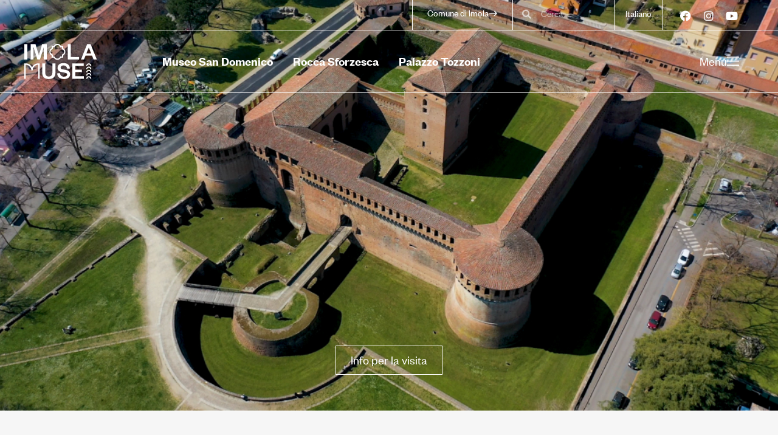

--- FILE ---
content_type: text/html; charset=UTF-8
request_url: https://imolamusei.it/
body_size: 29651
content:
<!doctype html>
<html lang="it-IT">
<head>
	<meta charset="UTF-8">
	<meta name="viewport" content="width=device-width, initial-scale=1">
	<link rel="profile" href="https://gmpg.org/xfn/11">
	<meta name='robots' content='index, follow, max-image-preview:large, max-snippet:-1, max-video-preview:-1' />
<link rel="alternate" hreflang="it" href="https://imolamusei.it/" />
<link rel="alternate" hreflang="x-default" href="https://imolamusei.it/" />

	<!-- This site is optimized with the Yoast SEO plugin v23.3 - https://yoast.com/wordpress/plugins/seo/ -->
	<title>Imola Musei</title>
	<link rel="canonical" href="https://imolamusei.it/" />
	<meta property="og:locale" content="it_IT" />
	<meta property="og:type" content="website" />
	<meta property="og:title" content="Imola Musei" />
	<meta property="og:description" content="Info per la visita Scopri i nostri musei I nostri musei Eventi e news Vai alla pagina Kids &amp; teens Scopri le attività didattiche per le scuole e le iniziative per ragazzi Video Vedi tutti" />
	<meta property="og:url" content="https://imolamusei.it/" />
	<meta property="og:site_name" content="Imola Musei" />
	<meta property="article:modified_time" content="2024-09-30T08:36:37+00:00" />
	<meta property="og:image" content="https://imolamusei.it/wp-content/uploads/2023/03/header_placeholder.jpg" />
	<meta property="og:image:width" content="1081" />
	<meta property="og:image:height" content="631" />
	<meta property="og:image:type" content="image/jpeg" />
	<meta name="twitter:card" content="summary_large_image" />
	<script type="application/ld+json" class="yoast-schema-graph">{"@context":"https://schema.org","@graph":[{"@type":"WebPage","@id":"https://imolamusei.it/","url":"https://imolamusei.it/","name":"Imola Musei","isPartOf":{"@id":"https://imolamusei.it/#website"},"about":{"@id":"https://imolamusei.it/#organization"},"primaryImageOfPage":{"@id":"https://imolamusei.it/#primaryimage"},"image":{"@id":"https://imolamusei.it/#primaryimage"},"thumbnailUrl":"https://imolamusei.it/wp-content/uploads/2023/03/header_placeholder.jpg","datePublished":"2023-03-28T14:27:50+00:00","dateModified":"2024-09-30T08:36:37+00:00","breadcrumb":{"@id":"https://imolamusei.it/#breadcrumb"},"inLanguage":"it-IT","potentialAction":[{"@type":"ReadAction","target":["https://imolamusei.it/"]}]},{"@type":"ImageObject","inLanguage":"it-IT","@id":"https://imolamusei.it/#primaryimage","url":"https://imolamusei.it/wp-content/uploads/2023/03/header_placeholder.jpg","contentUrl":"https://imolamusei.it/wp-content/uploads/2023/03/header_placeholder.jpg","width":1081,"height":631},{"@type":"BreadcrumbList","@id":"https://imolamusei.it/#breadcrumb","itemListElement":[{"@type":"ListItem","position":1,"name":"Homepage"}]},{"@type":"WebSite","@id":"https://imolamusei.it/#website","url":"https://imolamusei.it/","name":"Imola Musei","description":"","publisher":{"@id":"https://imolamusei.it/#organization"},"potentialAction":[{"@type":"SearchAction","target":{"@type":"EntryPoint","urlTemplate":"https://imolamusei.it/?s={search_term_string}"},"query-input":"required name=search_term_string"}],"inLanguage":"it-IT"},{"@type":"Organization","@id":"https://imolamusei.it/#organization","name":"Imola Musei","url":"https://imolamusei.it/","logo":{"@type":"ImageObject","inLanguage":"it-IT","@id":"https://imolamusei.it/#/schema/logo/image/","url":"https://imolamusei.it/wp-content/uploads/2023/03/imola-musei_B.svg","contentUrl":"https://imolamusei.it/wp-content/uploads/2023/03/imola-musei_B.svg","width":143,"height":70,"caption":"Imola Musei"},"image":{"@id":"https://imolamusei.it/#/schema/logo/image/"}}]}</script>
	<!-- / Yoast SEO plugin. -->


<link rel="alternate" title="oEmbed (JSON)" type="application/json+oembed" href="https://imolamusei.it/wp-json/oembed/1.0/embed?url=https%3A%2F%2Fimolamusei.it%2F" />
<link rel="alternate" title="oEmbed (XML)" type="text/xml+oembed" href="https://imolamusei.it/wp-json/oembed/1.0/embed?url=https%3A%2F%2Fimolamusei.it%2F&#038;format=xml" />
<style id='wp-img-auto-sizes-contain-inline-css'>
img:is([sizes=auto i],[sizes^="auto," i]){contain-intrinsic-size:3000px 1500px}
/*# sourceURL=wp-img-auto-sizes-contain-inline-css */
</style>
<link rel='stylesheet' id='sby_styles-css' href='https://imolamusei.it/wp-content/plugins/feeds-for-youtube/css/sb-youtube.min.css?ver=2.2.2' media='all' />
<link rel='stylesheet' id='dce-dynamic-visibility-style-css' href='https://imolamusei.it/wp-content/plugins/dynamic-visibility-for-elementor/assets/css/dynamic-visibility.css?ver=5.0.13' media='all' />
<style id='wp-emoji-styles-inline-css'>

	img.wp-smiley, img.emoji {
		display: inline !important;
		border: none !important;
		box-shadow: none !important;
		height: 1em !important;
		width: 1em !important;
		margin: 0 0.07em !important;
		vertical-align: -0.1em !important;
		background: none !important;
		padding: 0 !important;
	}
/*# sourceURL=wp-emoji-styles-inline-css */
</style>
<style id='classic-theme-styles-inline-css'>
/*! This file is auto-generated */
.wp-block-button__link{color:#fff;background-color:#32373c;border-radius:9999px;box-shadow:none;text-decoration:none;padding:calc(.667em + 2px) calc(1.333em + 2px);font-size:1.125em}.wp-block-file__button{background:#32373c;color:#fff;text-decoration:none}
/*# sourceURL=/wp-includes/css/classic-themes.min.css */
</style>
<link rel='stylesheet' id='wpml-blocks-css' href='https://imolamusei.it/wp-content/plugins/sitepress-multilingual-cms/dist/css/blocks/styles.css?ver=4.6.13' media='all' />
<link rel='stylesheet' id='wpml-legacy-horizontal-list-0-css' href='https://imolamusei.it/wp-content/plugins/sitepress-multilingual-cms/templates/language-switchers/legacy-list-horizontal/style.min.css?ver=1' media='all' />
<link rel='stylesheet' id='mc4wp-form-themes-css' href='https://imolamusei.it/wp-content/plugins/mailchimp-for-wp/assets/css/form-themes.css?ver=4.9.15' media='all' />
<link rel='stylesheet' id='hello-elementor-css' href='https://imolamusei.it/wp-content/themes/hello-elementor/style.min.css?ver=3.1.1' media='all' />
<link rel='stylesheet' id='hello-elementor-theme-style-css' href='https://imolamusei.it/wp-content/themes/hello-elementor/theme.min.css?ver=3.1.1' media='all' />
<link rel='stylesheet' id='hello-elementor-header-footer-css' href='https://imolamusei.it/wp-content/themes/hello-elementor/header-footer.min.css?ver=3.1.1' media='all' />
<link rel='stylesheet' id='elementor-frontend-css' href='https://imolamusei.it/wp-content/plugins/elementor/assets/css/frontend.min.css?ver=3.24.0-beta1' media='all' />
<link rel='stylesheet' id='elementor-post-6-css' href='https://imolamusei.it/wp-content/uploads/elementor/css/post-6.css?ver=1724857682' media='all' />
<link rel='stylesheet' id='widget-theme-elements-css' href='https://imolamusei.it/wp-content/plugins/elementor-pro/assets/css/widget-theme-elements.min.css?ver=3.24.0-beta4' media='all' />
<link rel='stylesheet' id='elementor-icons-shared-0-css' href='https://imolamusei.it/wp-content/plugins/elementor/assets/lib/font-awesome/css/fontawesome.min.css?ver=5.15.3' media='all' />
<link rel='stylesheet' id='elementor-icons-fa-solid-css' href='https://imolamusei.it/wp-content/plugins/elementor/assets/lib/font-awesome/css/solid.min.css?ver=5.15.3' media='all' />
<link rel='stylesheet' id='widget-social-icons-css' href='https://imolamusei.it/wp-content/plugins/elementor/assets/css/widget-social-icons.min.css?ver=3.24.0-beta1' media='all' />
<link rel='stylesheet' id='e-apple-webkit-css' href='https://imolamusei.it/wp-content/plugins/elementor/assets/css/conditionals/apple-webkit.min.css?ver=3.24.0-beta1' media='all' />
<link rel='stylesheet' id='widget-image-css' href='https://imolamusei.it/wp-content/plugins/elementor/assets/css/widget-image.min.css?ver=3.24.0-beta1' media='all' />
<link rel='stylesheet' id='widget-nav-menu-css' href='https://imolamusei.it/wp-content/plugins/elementor-pro/assets/css/widget-nav-menu.min.css?ver=3.24.0-beta4' media='all' />
<link rel='stylesheet' id='widget-heading-css' href='https://imolamusei.it/wp-content/plugins/elementor/assets/css/widget-heading.min.css?ver=3.24.0-beta1' media='all' />
<link rel='stylesheet' id='widget-text-editor-css' href='https://imolamusei.it/wp-content/plugins/elementor/assets/css/widget-text-editor.min.css?ver=3.24.0-beta1' media='all' />
<link rel='stylesheet' id='widget-forms-css' href='https://imolamusei.it/wp-content/plugins/elementor-pro/assets/css/widget-forms.min.css?ver=3.24.0-beta4' media='all' />
<link rel='stylesheet' id='widget-loop-builder-css' href='https://imolamusei.it/wp-content/plugins/elementor-pro/assets/css/widget-loop-builder.min.css?ver=3.24.0-beta4' media='all' />
<link rel='stylesheet' id='e-animation-slideInRight-css' href='https://imolamusei.it/wp-content/plugins/elementor/assets/lib/animations/styles/slideInRight.min.css?ver=3.24.0-beta1' media='all' />
<link rel='stylesheet' id='elementor-icons-css' href='https://imolamusei.it/wp-content/plugins/elementor/assets/lib/eicons/css/elementor-icons.min.css?ver=5.31.0' media='all' />
<link rel='stylesheet' id='swiper-css' href='https://imolamusei.it/wp-content/plugins/elementor/assets/lib/swiper/v8/css/swiper.min.css?ver=8.4.5' media='all' />
<link rel='stylesheet' id='e-swiper-css' href='https://imolamusei.it/wp-content/plugins/elementor/assets/css/conditionals/e-swiper.min.css?ver=3.24.0-beta1' media='all' />
<link rel='stylesheet' id='elementor-pro-css' href='https://imolamusei.it/wp-content/plugins/elementor-pro/assets/css/frontend.min.css?ver=3.24.0-beta4' media='all' />
<link rel='stylesheet' id='sby-styles-css' href='https://imolamusei.it/wp-content/plugins/feeds-for-youtube/css/sb-youtube-free.min.css?ver=2.2.2' media='all' />
<link rel='stylesheet' id='elementor-post-11-css' href='https://imolamusei.it/wp-content/uploads/elementor/css/post-11.css?ver=1727685403' media='all' />
<link rel='stylesheet' id='elementor-post-26-css' href='https://imolamusei.it/wp-content/uploads/elementor/css/post-26.css?ver=1724857683' media='all' />
<link rel='stylesheet' id='elementor-post-226-css' href='https://imolamusei.it/wp-content/uploads/elementor/css/post-226.css?ver=1724857683' media='all' />
<link rel='stylesheet' id='elementor-post-792-css' href='https://imolamusei.it/wp-content/uploads/elementor/css/post-792.css?ver=1724857683' media='all' />
<link rel='stylesheet' id='google-fonts-1-css' href='https://fonts.googleapis.com/css?family=Roboto%3A100%2C100italic%2C200%2C200italic%2C300%2C300italic%2C400%2C400italic%2C500%2C500italic%2C600%2C600italic%2C700%2C700italic%2C800%2C800italic%2C900%2C900italic%7CRoboto+Slab%3A100%2C100italic%2C200%2C200italic%2C300%2C300italic%2C400%2C400italic%2C500%2C500italic%2C600%2C600italic%2C700%2C700italic%2C800%2C800italic%2C900%2C900italic&#038;display=swap&#038;ver=6.9' media='all' />
<link rel='stylesheet' id='elementor-icons-fa-brands-css' href='https://imolamusei.it/wp-content/plugins/elementor/assets/lib/font-awesome/css/brands.min.css?ver=5.15.3' media='all' />
<link rel="preconnect" href="https://fonts.gstatic.com/" crossorigin><script id="wpml-cookie-js-extra">
var wpml_cookies = {"wp-wpml_current_language":{"value":"it","expires":1,"path":"/"}};
var wpml_cookies = {"wp-wpml_current_language":{"value":"it","expires":1,"path":"/"}};
//# sourceURL=wpml-cookie-js-extra
</script>
<script src="https://imolamusei.it/wp-content/plugins/sitepress-multilingual-cms/res/js/cookies/language-cookie.js?ver=4.6.13" id="wpml-cookie-js" defer data-wp-strategy="defer"></script>
<script src="https://imolamusei.it/wp-includes/js/jquery/jquery.min.js?ver=3.7.1" id="jquery-core-js"></script>
<script src="https://imolamusei.it/wp-includes/js/jquery/jquery-migrate.min.js?ver=3.4.1" id="jquery-migrate-js"></script>
<link rel="https://api.w.org/" href="https://imolamusei.it/wp-json/" /><link rel="alternate" title="JSON" type="application/json" href="https://imolamusei.it/wp-json/wp/v2/pages/11" /><link rel="EditURI" type="application/rsd+xml" title="RSD" href="https://imolamusei.it/xmlrpc.php?rsd" />

<link rel='shortlink' href='https://imolamusei.it/' />
<meta name="generator" content="WPML ver:4.6.13 stt:1,27;" />
<meta name="generator" content="Elementor 3.24.0-beta1; features: e_optimized_css_loading, additional_custom_breakpoints; settings: css_print_method-external, google_font-enabled, font_display-swap">
<meta name="google-site-verification" content="46eP3MI9KM5vFD14TAmBnmZt3WZ9O5LECGwSZd85Pxo" />
<script id="Cookiebot" src="https://consent.cookiebot.com/uc.js" data-cbid="41d9fa95-d0dd-44a8-88e1-d54530660dc3" type="text/javascript" async></script>
			<style>
				.e-con.e-parent:nth-of-type(n+4):not(.e-lazyloaded):not(.e-no-lazyload),
				.e-con.e-parent:nth-of-type(n+4):not(.e-lazyloaded):not(.e-no-lazyload) * {
					background-image: none !important;
				}
				@media screen and (max-height: 1024px) {
					.e-con.e-parent:nth-of-type(n+3):not(.e-lazyloaded):not(.e-no-lazyload),
					.e-con.e-parent:nth-of-type(n+3):not(.e-lazyloaded):not(.e-no-lazyload) * {
						background-image: none !important;
					}
				}
				@media screen and (max-height: 640px) {
					.e-con.e-parent:nth-of-type(n+2):not(.e-lazyloaded):not(.e-no-lazyload),
					.e-con.e-parent:nth-of-type(n+2):not(.e-lazyloaded):not(.e-no-lazyload) * {
						background-image: none !important;
					}
				}
			</style>
			<noscript><style>.lazyload[data-src]{display:none !important;}</style></noscript><style>.lazyload{background-image:none !important;}.lazyload:before{background-image:none !important;}</style><script id="Cookiebot" src="https://consent.cookiebot.com/uc.js" data-cbid="41d9fa95-d0dd-44a8-88e1-d54530660dc3" type="text/javascript" async></script><link rel="icon" href="https://imolamusei.it/wp-content/uploads/2023/05/IM_favicon_230522.svg" sizes="32x32" />
<link rel="icon" href="https://imolamusei.it/wp-content/uploads/2023/05/IM_favicon_230522.svg" sizes="192x192" />
<link rel="apple-touch-icon" href="https://imolamusei.it/wp-content/uploads/2023/05/IM_favicon_230522.svg" />
<meta name="msapplication-TileImage" content="https://imolamusei.it/wp-content/uploads/2023/05/IM_favicon_230522.svg" />
<style id='global-styles-inline-css'>
:root{--wp--preset--aspect-ratio--square: 1;--wp--preset--aspect-ratio--4-3: 4/3;--wp--preset--aspect-ratio--3-4: 3/4;--wp--preset--aspect-ratio--3-2: 3/2;--wp--preset--aspect-ratio--2-3: 2/3;--wp--preset--aspect-ratio--16-9: 16/9;--wp--preset--aspect-ratio--9-16: 9/16;--wp--preset--color--black: #000000;--wp--preset--color--cyan-bluish-gray: #abb8c3;--wp--preset--color--white: #ffffff;--wp--preset--color--pale-pink: #f78da7;--wp--preset--color--vivid-red: #cf2e2e;--wp--preset--color--luminous-vivid-orange: #ff6900;--wp--preset--color--luminous-vivid-amber: #fcb900;--wp--preset--color--light-green-cyan: #7bdcb5;--wp--preset--color--vivid-green-cyan: #00d084;--wp--preset--color--pale-cyan-blue: #8ed1fc;--wp--preset--color--vivid-cyan-blue: #0693e3;--wp--preset--color--vivid-purple: #9b51e0;--wp--preset--gradient--vivid-cyan-blue-to-vivid-purple: linear-gradient(135deg,rgb(6,147,227) 0%,rgb(155,81,224) 100%);--wp--preset--gradient--light-green-cyan-to-vivid-green-cyan: linear-gradient(135deg,rgb(122,220,180) 0%,rgb(0,208,130) 100%);--wp--preset--gradient--luminous-vivid-amber-to-luminous-vivid-orange: linear-gradient(135deg,rgb(252,185,0) 0%,rgb(255,105,0) 100%);--wp--preset--gradient--luminous-vivid-orange-to-vivid-red: linear-gradient(135deg,rgb(255,105,0) 0%,rgb(207,46,46) 100%);--wp--preset--gradient--very-light-gray-to-cyan-bluish-gray: linear-gradient(135deg,rgb(238,238,238) 0%,rgb(169,184,195) 100%);--wp--preset--gradient--cool-to-warm-spectrum: linear-gradient(135deg,rgb(74,234,220) 0%,rgb(151,120,209) 20%,rgb(207,42,186) 40%,rgb(238,44,130) 60%,rgb(251,105,98) 80%,rgb(254,248,76) 100%);--wp--preset--gradient--blush-light-purple: linear-gradient(135deg,rgb(255,206,236) 0%,rgb(152,150,240) 100%);--wp--preset--gradient--blush-bordeaux: linear-gradient(135deg,rgb(254,205,165) 0%,rgb(254,45,45) 50%,rgb(107,0,62) 100%);--wp--preset--gradient--luminous-dusk: linear-gradient(135deg,rgb(255,203,112) 0%,rgb(199,81,192) 50%,rgb(65,88,208) 100%);--wp--preset--gradient--pale-ocean: linear-gradient(135deg,rgb(255,245,203) 0%,rgb(182,227,212) 50%,rgb(51,167,181) 100%);--wp--preset--gradient--electric-grass: linear-gradient(135deg,rgb(202,248,128) 0%,rgb(113,206,126) 100%);--wp--preset--gradient--midnight: linear-gradient(135deg,rgb(2,3,129) 0%,rgb(40,116,252) 100%);--wp--preset--font-size--small: 13px;--wp--preset--font-size--medium: 20px;--wp--preset--font-size--large: 36px;--wp--preset--font-size--x-large: 42px;--wp--preset--spacing--20: 0.44rem;--wp--preset--spacing--30: 0.67rem;--wp--preset--spacing--40: 1rem;--wp--preset--spacing--50: 1.5rem;--wp--preset--spacing--60: 2.25rem;--wp--preset--spacing--70: 3.38rem;--wp--preset--spacing--80: 5.06rem;--wp--preset--shadow--natural: 6px 6px 9px rgba(0, 0, 0, 0.2);--wp--preset--shadow--deep: 12px 12px 50px rgba(0, 0, 0, 0.4);--wp--preset--shadow--sharp: 6px 6px 0px rgba(0, 0, 0, 0.2);--wp--preset--shadow--outlined: 6px 6px 0px -3px rgb(255, 255, 255), 6px 6px rgb(0, 0, 0);--wp--preset--shadow--crisp: 6px 6px 0px rgb(0, 0, 0);}:where(.is-layout-flex){gap: 0.5em;}:where(.is-layout-grid){gap: 0.5em;}body .is-layout-flex{display: flex;}.is-layout-flex{flex-wrap: wrap;align-items: center;}.is-layout-flex > :is(*, div){margin: 0;}body .is-layout-grid{display: grid;}.is-layout-grid > :is(*, div){margin: 0;}:where(.wp-block-columns.is-layout-flex){gap: 2em;}:where(.wp-block-columns.is-layout-grid){gap: 2em;}:where(.wp-block-post-template.is-layout-flex){gap: 1.25em;}:where(.wp-block-post-template.is-layout-grid){gap: 1.25em;}.has-black-color{color: var(--wp--preset--color--black) !important;}.has-cyan-bluish-gray-color{color: var(--wp--preset--color--cyan-bluish-gray) !important;}.has-white-color{color: var(--wp--preset--color--white) !important;}.has-pale-pink-color{color: var(--wp--preset--color--pale-pink) !important;}.has-vivid-red-color{color: var(--wp--preset--color--vivid-red) !important;}.has-luminous-vivid-orange-color{color: var(--wp--preset--color--luminous-vivid-orange) !important;}.has-luminous-vivid-amber-color{color: var(--wp--preset--color--luminous-vivid-amber) !important;}.has-light-green-cyan-color{color: var(--wp--preset--color--light-green-cyan) !important;}.has-vivid-green-cyan-color{color: var(--wp--preset--color--vivid-green-cyan) !important;}.has-pale-cyan-blue-color{color: var(--wp--preset--color--pale-cyan-blue) !important;}.has-vivid-cyan-blue-color{color: var(--wp--preset--color--vivid-cyan-blue) !important;}.has-vivid-purple-color{color: var(--wp--preset--color--vivid-purple) !important;}.has-black-background-color{background-color: var(--wp--preset--color--black) !important;}.has-cyan-bluish-gray-background-color{background-color: var(--wp--preset--color--cyan-bluish-gray) !important;}.has-white-background-color{background-color: var(--wp--preset--color--white) !important;}.has-pale-pink-background-color{background-color: var(--wp--preset--color--pale-pink) !important;}.has-vivid-red-background-color{background-color: var(--wp--preset--color--vivid-red) !important;}.has-luminous-vivid-orange-background-color{background-color: var(--wp--preset--color--luminous-vivid-orange) !important;}.has-luminous-vivid-amber-background-color{background-color: var(--wp--preset--color--luminous-vivid-amber) !important;}.has-light-green-cyan-background-color{background-color: var(--wp--preset--color--light-green-cyan) !important;}.has-vivid-green-cyan-background-color{background-color: var(--wp--preset--color--vivid-green-cyan) !important;}.has-pale-cyan-blue-background-color{background-color: var(--wp--preset--color--pale-cyan-blue) !important;}.has-vivid-cyan-blue-background-color{background-color: var(--wp--preset--color--vivid-cyan-blue) !important;}.has-vivid-purple-background-color{background-color: var(--wp--preset--color--vivid-purple) !important;}.has-black-border-color{border-color: var(--wp--preset--color--black) !important;}.has-cyan-bluish-gray-border-color{border-color: var(--wp--preset--color--cyan-bluish-gray) !important;}.has-white-border-color{border-color: var(--wp--preset--color--white) !important;}.has-pale-pink-border-color{border-color: var(--wp--preset--color--pale-pink) !important;}.has-vivid-red-border-color{border-color: var(--wp--preset--color--vivid-red) !important;}.has-luminous-vivid-orange-border-color{border-color: var(--wp--preset--color--luminous-vivid-orange) !important;}.has-luminous-vivid-amber-border-color{border-color: var(--wp--preset--color--luminous-vivid-amber) !important;}.has-light-green-cyan-border-color{border-color: var(--wp--preset--color--light-green-cyan) !important;}.has-vivid-green-cyan-border-color{border-color: var(--wp--preset--color--vivid-green-cyan) !important;}.has-pale-cyan-blue-border-color{border-color: var(--wp--preset--color--pale-cyan-blue) !important;}.has-vivid-cyan-blue-border-color{border-color: var(--wp--preset--color--vivid-cyan-blue) !important;}.has-vivid-purple-border-color{border-color: var(--wp--preset--color--vivid-purple) !important;}.has-vivid-cyan-blue-to-vivid-purple-gradient-background{background: var(--wp--preset--gradient--vivid-cyan-blue-to-vivid-purple) !important;}.has-light-green-cyan-to-vivid-green-cyan-gradient-background{background: var(--wp--preset--gradient--light-green-cyan-to-vivid-green-cyan) !important;}.has-luminous-vivid-amber-to-luminous-vivid-orange-gradient-background{background: var(--wp--preset--gradient--luminous-vivid-amber-to-luminous-vivid-orange) !important;}.has-luminous-vivid-orange-to-vivid-red-gradient-background{background: var(--wp--preset--gradient--luminous-vivid-orange-to-vivid-red) !important;}.has-very-light-gray-to-cyan-bluish-gray-gradient-background{background: var(--wp--preset--gradient--very-light-gray-to-cyan-bluish-gray) !important;}.has-cool-to-warm-spectrum-gradient-background{background: var(--wp--preset--gradient--cool-to-warm-spectrum) !important;}.has-blush-light-purple-gradient-background{background: var(--wp--preset--gradient--blush-light-purple) !important;}.has-blush-bordeaux-gradient-background{background: var(--wp--preset--gradient--blush-bordeaux) !important;}.has-luminous-dusk-gradient-background{background: var(--wp--preset--gradient--luminous-dusk) !important;}.has-pale-ocean-gradient-background{background: var(--wp--preset--gradient--pale-ocean) !important;}.has-electric-grass-gradient-background{background: var(--wp--preset--gradient--electric-grass) !important;}.has-midnight-gradient-background{background: var(--wp--preset--gradient--midnight) !important;}.has-small-font-size{font-size: var(--wp--preset--font-size--small) !important;}.has-medium-font-size{font-size: var(--wp--preset--font-size--medium) !important;}.has-large-font-size{font-size: var(--wp--preset--font-size--large) !important;}.has-x-large-font-size{font-size: var(--wp--preset--font-size--x-large) !important;}
/*# sourceURL=global-styles-inline-css */
</style>
</head>
<body class="home wp-singular page-template page-template-elementor_header_footer page page-id-11 wp-custom-logo wp-theme-hello-elementor elementor-default elementor-template-full-width elementor-kit-6 elementor-page elementor-page-11">


<a class="skip-link screen-reader-text" href="#content">Vai al contenuto</a>

		<div data-elementor-type="header" data-elementor-id="26" class="elementor elementor-26 elementor-location-header" data-elementor-post-type="elementor_library">
			<div class="elementor-element elementor-element-658a71e e-flex e-con-boxed e-con e-parent" data-id="658a71e" data-element_type="container">
					<div class="e-con-inner">
		<div class="elementor-element elementor-element-a8b18a4 e-flex e-con-boxed e-con e-child" data-id="a8b18a4" data-element_type="container">
					<div class="e-con-inner">
				<div class="elementor-element elementor-element-8c902ef elementor-align-right elementor-widget__width-auto elementor-widget-tablet__width-auto elementor-hidden-mobile elementor-widget elementor-widget-button" data-id="8c902ef" data-element_type="widget" data-widget_type="button.default">
				<div class="elementor-widget-container">
					<div class="elementor-button-wrapper">
			<a class="elementor-button elementor-button-link elementor-size-sm" href="https://www.comune.imola.bo.it/" target="_blank">
						<span class="elementor-button-content-wrapper">
						<span class="elementor-button-icon">
				<svg xmlns="http://www.w3.org/2000/svg" width="12" height="8" viewBox="0 0 12 8" fill="none"><path d="M0.5 4H10.5M10.5 4L7.5 1M10.5 4L7.5 7" stroke="black"></path></svg>			</span>
									<span class="elementor-button-text">Comune di Imola</span>
					</span>
					</a>
		</div>
				</div>
				</div>
				<div class="elementor-element elementor-element-38c4f2c elementor-search-form--skin-minimal elementor-widget__width-initial elementor-widget-tablet__width-auto elementor-hidden-mobile elementor-widget elementor-widget-search-form" data-id="38c4f2c" data-element_type="widget" data-settings="{&quot;skin&quot;:&quot;minimal&quot;}" data-widget_type="search-form.default">
				<div class="elementor-widget-container">
					<search role="search">
			<form class="elementor-search-form" action="https://imolamusei.it" method="get">
												<div class="elementor-search-form__container">
					<label class="elementor-screen-only" for="elementor-search-form-38c4f2c">Cerca</label>

											<div class="elementor-search-form__icon">
							<i aria-hidden="true" class="fas fa-search"></i>							<span class="elementor-screen-only">Cerca</span>
						</div>
					
					<input id="elementor-search-form-38c4f2c" placeholder="Cerca" class="elementor-search-form__input" type="search" name="s" value="">
					<input type='hidden' name='lang' value='it' />
					
									</div>
			</form>
		</search>
				</div>
				</div>
				<div class="elementor-element elementor-element-9494ac2 lang-widget elementor-widget elementor-widget-shortcode" data-id="9494ac2" data-element_type="widget" data-widget_type="shortcode.default">
				<div class="elementor-widget-container">
					<div class="elementor-shortcode">
<div class="wpml-ls-statics-shortcode_actions wpml-ls wpml-ls-legacy-list-horizontal">
	<ul><li class="wpml-ls-slot-shortcode_actions wpml-ls-item wpml-ls-item-it wpml-ls-current-language wpml-ls-first-item wpml-ls-last-item wpml-ls-item-legacy-list-horizontal">
				<a href="https://imolamusei.it/" class="wpml-ls-link">
                    <span class="wpml-ls-native">Italiano</span></a>
			</li></ul>
</div>

</div>
				</div>
				</div>
				<div class="elementor-element elementor-element-eee8b44 elementor-shape-circle elementor-widget__width-initial elementor-widget-tablet__width-auto elementor-hidden-mobile elementor-grid-0 e-grid-align-center elementor-widget elementor-widget-social-icons" data-id="eee8b44" data-element_type="widget" data-widget_type="social-icons.default">
				<div class="elementor-widget-container">
					<div class="elementor-social-icons-wrapper elementor-grid">
							<span class="elementor-grid-item">
					<a class="elementor-icon elementor-social-icon elementor-social-icon-facebook elementor-repeater-item-9002ac2" href="https://www.facebook.com/ImolaMusei/" target="_blank">
						<span class="elementor-screen-only">Facebook</span>
						<i class="fab fa-facebook"></i>					</a>
				</span>
							<span class="elementor-grid-item">
					<a class="elementor-icon elementor-social-icon elementor-social-icon-instagram elementor-repeater-item-88e5c6d" href="https://www.instagram.com/imola_musei/" target="_blank">
						<span class="elementor-screen-only">Instagram</span>
						<i class="fab fa-instagram"></i>					</a>
				</span>
							<span class="elementor-grid-item">
					<a class="elementor-icon elementor-social-icon elementor-social-icon-youtube elementor-repeater-item-bf86474" href="https://www.youtube.com/channel/UCoktltoTHkOnr24TiKCOvoA" target="_blank">
						<span class="elementor-screen-only">Youtube</span>
						<i class="fab fa-youtube"></i>					</a>
				</span>
					</div>
				</div>
				</div>
					</div>
				</div>
					</div>
				</div>
		<div class="elementor-element elementor-element-fce2439 e-flex e-con-boxed e-con e-parent" data-id="fce2439" data-element_type="container">
					<div class="e-con-inner">
		<div class="elementor-element elementor-element-5be3705 e-con-full e-flex e-con e-child" data-id="5be3705" data-element_type="container">
				<div class="elementor-element elementor-element-d9c0a4d elementor-widget elementor-widget-theme-site-logo elementor-widget-image" data-id="d9c0a4d" data-element_type="widget" data-widget_type="theme-site-logo.default">
				<div class="elementor-widget-container">
									<a href="https://imolamusei.it">
			<img width="124" height="60" src="[data-uri]" class="attachment-full size-full wp-image-29 lazyload" alt="" data-src="https://imolamusei.it/wp-content/uploads/2023/03/imola-musei.svg" decoding="async" data-eio-rwidth="124" data-eio-rheight="60" /><noscript><img width="124" height="60" src="https://imolamusei.it/wp-content/uploads/2023/03/imola-musei.svg" class="attachment-full size-full wp-image-29" alt="" data-eio="l" /></noscript>				</a>
									</div>
				</div>
				</div>
		<div class="elementor-element elementor-element-20e0bf2 e-con-full elementor-hidden-tablet elementor-hidden-mobile e-flex e-con e-child" data-id="20e0bf2" data-element_type="container">
				<div class="elementor-element elementor-element-0836207 elementor-nav-menu__align-center elementor-nav-menu--dropdown-tablet elementor-nav-menu__text-align-aside elementor-nav-menu--toggle elementor-nav-menu--burger elementor-widget elementor-widget-nav-menu" data-id="0836207" data-element_type="widget" data-settings="{&quot;layout&quot;:&quot;horizontal&quot;,&quot;submenu_icon&quot;:{&quot;value&quot;:&quot;&lt;i class=\&quot;fas fa-caret-down\&quot;&gt;&lt;\/i&gt;&quot;,&quot;library&quot;:&quot;fa-solid&quot;},&quot;toggle&quot;:&quot;burger&quot;}" data-widget_type="nav-menu.default">
				<div class="elementor-widget-container">
						<nav aria-label="Menu" class="elementor-nav-menu--main elementor-nav-menu__container elementor-nav-menu--layout-horizontal e--pointer-background e--animation-fade">
				<ul id="menu-1-0836207" class="elementor-nav-menu"><li class="museosdomenico-menu menu-item menu-item-type-post_type menu-item-object-musei menu-item-1089"><a href="https://imolamusei.it/museo-san-domenico/" class="elementor-item">Museo San Domenico</a></li>
<li class="roccasforzesca-menu menu-item menu-item-type-post_type menu-item-object-musei menu-item-1088"><a href="https://imolamusei.it/rocca-sforzesca/" class="elementor-item">Rocca Sforzesca</a></li>
<li class="palazzotozzoni-menu menu-item menu-item-type-post_type menu-item-object-musei menu-item-1087"><a href="https://imolamusei.it/palazzo-tozzoni/" class="elementor-item">Palazzo Tozzoni</a></li>
</ul>			</nav>
					<div class="elementor-menu-toggle" role="button" tabindex="0" aria-label="Menu di commutazione" aria-expanded="false">
			<i aria-hidden="true" role="presentation" class="elementor-menu-toggle__icon--open eicon-menu-bar"></i><i aria-hidden="true" role="presentation" class="elementor-menu-toggle__icon--close eicon-close"></i>			<span class="elementor-screen-only">Menu</span>
		</div>
					<nav class="elementor-nav-menu--dropdown elementor-nav-menu__container" aria-hidden="true">
				<ul id="menu-2-0836207" class="elementor-nav-menu"><li class="museosdomenico-menu menu-item menu-item-type-post_type menu-item-object-musei menu-item-1089"><a href="https://imolamusei.it/museo-san-domenico/" class="elementor-item" tabindex="-1">Museo San Domenico</a></li>
<li class="roccasforzesca-menu menu-item menu-item-type-post_type menu-item-object-musei menu-item-1088"><a href="https://imolamusei.it/rocca-sforzesca/" class="elementor-item" tabindex="-1">Rocca Sforzesca</a></li>
<li class="palazzotozzoni-menu menu-item menu-item-type-post_type menu-item-object-musei menu-item-1087"><a href="https://imolamusei.it/palazzo-tozzoni/" class="elementor-item" tabindex="-1">Palazzo Tozzoni</a></li>
</ul>			</nav>
				</div>
				</div>
				</div>
		<div class="elementor-element elementor-element-e5610a2 e-con-full e-flex e-con e-child" data-id="e5610a2" data-element_type="container">
				<div class="elementor-element elementor-element-07cfd49 elementor-align-right elementor-widget__width-auto elementor-widget-mobile__width-initial elementor-widget elementor-widget-button" data-id="07cfd49" data-element_type="widget" data-widget_type="button.default">
				<div class="elementor-widget-container">
					<div class="elementor-button-wrapper">
			<a class="elementor-button elementor-button-link elementor-size-sm" href="#elementor-action%3Aaction%3Dpopup%3Aopen%26settings%3DeyJpZCI6NzkyLCJ0b2dnbGUiOmZhbHNlfQ%3D%3D">
						<span class="elementor-button-content-wrapper">
						<span class="elementor-button-icon">
				<svg xmlns="http://www.w3.org/2000/svg" width="24" height="18" viewBox="0 0 24 18" fill="none"><path d="M0 1H24" stroke="white" stroke-width="2"></path><path d="M0 9H24" stroke="white" stroke-width="2"></path><path d="M0 17H24" stroke="white" stroke-width="2"></path></svg>			</span>
									<span class="elementor-button-text">Menu</span>
					</span>
					</a>
		</div>
				</div>
				</div>
				</div>
					</div>
				</div>
				</div>
				<div data-elementor-type="wp-page" data-elementor-id="11" class="elementor elementor-11" data-elementor-post-type="page">
				<div class="elementor-element elementor-element-1da4fcb e-flex e-con-boxed e-con e-parent" data-id="1da4fcb" data-element_type="container" data-settings="{&quot;background_background&quot;:&quot;video&quot;,&quot;background_video_link&quot;:&quot;https:\/\/vimeo.com\/829800180&quot;,&quot;background_video_start&quot;:0,&quot;background_video_end&quot;:200,&quot;background_privacy_mode&quot;:&quot;yes&quot;,&quot;background_play_on_mobile&quot;:&quot;yes&quot;}">
					<div class="e-con-inner">
		<div class="elementor-background-video-container">
							<div class="elementor-background-video-embed"></div>
						</div>		<div class="elementor-element elementor-element-97d8df0 elementor-widget__width-auto btn_all elementor-widget elementor-widget-button" data-id="97d8df0" data-element_type="widget" data-widget_type="button.default">
				<div class="elementor-widget-container">
					<div class="elementor-button-wrapper">
			<a class="elementor-button elementor-button-link elementor-size-sm" href="https://imolamusei.it/visita/">
						<span class="elementor-button-content-wrapper">
									<span class="elementor-button-text">Info per la visita</span>
					</span>
					</a>
		</div>
				</div>
				</div>
					</div>
				</div>
		<div class="elementor-element elementor-element-54ee975 e-flex e-con-boxed e-con e-parent" data-id="54ee975" data-element_type="container">
					<div class="e-con-inner">
		<div class="elementor-element elementor-element-636d23c e-flex e-con-boxed e-con e-child" data-id="636d23c" data-element_type="container">
					<div class="e-con-inner">
				<div class="elementor-element elementor-element-8c48224 elementor-hidden-mobile elementor-widget elementor-widget-heading" data-id="8c48224" data-element_type="widget" data-widget_type="heading.default">
				<div class="elementor-widget-container">
			<h1 class="elementor-heading-title elementor-size-default">Scopri i nostri musei</h1>		</div>
				</div>
				<div class="elementor-element elementor-element-6d71727 elementor-hidden-desktop elementor-hidden-tablet elementor-widget elementor-widget-heading" data-id="6d71727" data-element_type="widget" data-widget_type="heading.default">
				<div class="elementor-widget-container">
			<h1 class="elementor-heading-title elementor-size-default">I nostri musei</h1>		</div>
				</div>
					</div>
				</div>
		<div class="elementor-element elementor-element-447f289 e-con-full e-flex e-con e-child" data-id="447f289" data-element_type="container">
				<div class="elementor-element elementor-element-ca08e34 elementor-grid-tablet-3 elementor-grid-3 elementor-grid-mobile-1 elementor-widget elementor-widget-loop-grid" data-id="ca08e34" data-element_type="widget" data-settings="{&quot;template_id&quot;:672,&quot;columns_tablet&quot;:3,&quot;_skin&quot;:&quot;post&quot;,&quot;columns&quot;:&quot;3&quot;,&quot;columns_mobile&quot;:&quot;1&quot;,&quot;edit_handle_selector&quot;:&quot;[data-elementor-type=\&quot;loop-item\&quot;]&quot;,&quot;row_gap&quot;:{&quot;unit&quot;:&quot;px&quot;,&quot;size&quot;:&quot;&quot;,&quot;sizes&quot;:[]},&quot;row_gap_tablet&quot;:{&quot;unit&quot;:&quot;px&quot;,&quot;size&quot;:&quot;&quot;,&quot;sizes&quot;:[]},&quot;row_gap_mobile&quot;:{&quot;unit&quot;:&quot;px&quot;,&quot;size&quot;:&quot;&quot;,&quot;sizes&quot;:[]}}" data-widget_type="loop-grid.post">
				<div class="elementor-widget-container">
					<div class="elementor-loop-container elementor-grid">
		<style id="loop-dynamic-672">.e-loop-item-242 .elementor-element.elementor-element-32e7dc6:hover{background-color:#b07a7f;}</style><style id="loop-672">.elementor-672 .elementor-element.elementor-element-32e7dc6{--display:flex;--min-height:430px;--flex-direction:column;--container-widget-width:calc( ( 1 - var( --container-widget-flex-grow ) ) * 100% );--container-widget-height:initial;--container-widget-flex-grow:0;--container-widget-align-self:initial;--flex-wrap-mobile:wrap;--justify-content:space-between;--align-items:stretch;--gap:40px 40px;--background-transition:1s;--margin-top:0px;--margin-bottom:0px;--margin-left:0px;--margin-right:0px;--padding-top:40px;--padding-bottom:40px;--padding-left:40px;--padding-right:40px;}.elementor-672 .elementor-element.elementor-element-32e7dc6.e-con{--align-self:stretch;--flex-grow:1;--flex-shrink:0;}.elementor-672 .elementor-element.elementor-element-734d268{--display:flex;--flex-direction:column;--container-widget-width:100%;--container-widget-height:initial;--container-widget-flex-grow:0;--container-widget-align-self:initial;--flex-wrap-mobile:wrap;--gap:20px 20px;--background-transition:0.3s;--margin-top:0px;--margin-bottom:0px;--margin-left:0px;--margin-right:0px;--padding-top:0px;--padding-bottom:0px;--padding-left:0px;--padding-right:0px;}.elementor-672 .elementor-element.elementor-element-d85b890{text-align:left;}.elementor-672 .elementor-element.elementor-element-d85b890 img{width:60px;height:60px;object-fit:contain;object-position:center center;}.elementor-672 .elementor-element.elementor-element-59f29d4 .elementor-heading-title{color:var( --e-global-color-ee6aa19 );font-family:"Founders Grotesk - test", Sans-serif;font-size:30px;font-weight:600;line-height:30px;}.elementor-672 .elementor-element.elementor-element-0ae01f3{text-align:left;}.elementor-672 .elementor-element.elementor-element-5b0d201 .elementor-icon-wrapper{text-align:left;}.elementor-672 .elementor-element.elementor-element-5b0d201 .elementor-icon{font-size:30px;}.elementor-672 .elementor-element.elementor-element-5b0d201 .elementor-icon svg{height:30px;}.elementor-672 .elementor-element.elementor-element-5b0d201.elementor-element{--align-self:flex-start;--order:99999 /* order end hack */;}@media(max-width:767px){.elementor-672 .elementor-element.elementor-element-32e7dc6{--content-width:100%;--min-height:350px;--gap:20px 20px;--margin-top:0px;--margin-bottom:0px;--margin-left:0px;--margin-right:0px;--padding-top:40px;--padding-bottom:40px;--padding-left:40px;--padding-right:40px;}.elementor-672 .elementor-element.elementor-element-734d268{--width:100%;--gap:20px 20px;--margin-top:0px;--margin-bottom:0px;--margin-left:0px;--margin-right:0px;--padding-top:0px;--padding-bottom:0px;--padding-left:0px;--padding-right:0px;}.elementor-672 .elementor-element.elementor-element-59f29d4 .elementor-heading-title{font-size:30px;line-height:30px;}.elementor-672 .elementor-element.elementor-element-59f29d4 > .elementor-widget-container{margin:0px 0px 0px 0px;padding:0px 0px 0px 0px;}.elementor-672 .elementor-element.elementor-element-0ae01f3 > .elementor-widget-container{margin:0px 0px 0px 0px;padding:0px 0px 0px 0px;}}</style>		<div data-elementor-type="loop-item" data-elementor-id="672" class="elementor elementor-672 e-loop-item e-loop-item-242 post-242 musei type-musei status-publish has-post-thumbnail hentry category-san-domenico tag-museo" data-elementor-post-type="elementor_library" data-custom-edit-handle="1">
			<a class="elementor-element elementor-element-32e7dc6 box-museo e-flex e-con-boxed e-con e-parent" data-id="32e7dc6" data-element_type="container" href="https://imolamusei.it/museo-san-domenico/">
					<div class="e-con-inner">
		<div class="elementor-element elementor-element-734d268 e-con-full e-flex e-con e-child" data-id="734d268" data-element_type="container">
				<div class="elementor-element elementor-element-d85b890 elementor-widget elementor-widget-image" data-id="d85b890" data-element_type="widget" id="logo-museo" data-widget_type="image.default">
				<div class="elementor-widget-container">
													<img fetchpriority="high" decoding="async" width="356" height="1024" src="https://imolamusei.it/wp-content/uploads/2023/03/museosandomenico_icon.svg" class="attachment-large size-large wp-image-43" alt="" />													</div>
				</div>
				<div class="elementor-element elementor-element-59f29d4 elementor-widget elementor-widget-heading" data-id="59f29d4" data-element_type="widget" id="museo-nome" data-widget_type="heading.default">
				<div class="elementor-widget-container">
			<h3 class="elementor-heading-title elementor-size-default">Museo San Domenico</h3>		</div>
				</div>
				</div>
				<div class="elementor-element elementor-element-0ae01f3 elementor-widget elementor-widget-text-editor" data-id="0ae01f3" data-element_type="widget" id="desc-museo" data-widget_type="text-editor.default">
				<div class="elementor-widget-container">
							Imola e il suo territorio tra opere d’arte, archeologia e testimonianze naturalistiche. Un patrimonio culturale sorprendente che rivela l’unicità di questa città di frontiera tra Emilia e Romagna.						</div>
				</div>
				<div class="elementor-element elementor-element-5b0d201 elementor-view-default elementor-widget elementor-widget-icon" data-id="5b0d201" data-element_type="widget" id="arrow-right" data-widget_type="icon.default">
				<div class="elementor-widget-container">
					<div class="elementor-icon-wrapper">
			<div class="elementor-icon">
			<svg xmlns="http://www.w3.org/2000/svg" width="100%" height="100%" viewBox="0 0 31 32" fill="none"><path d="M0 16H30M30 16L15 1M30 16L15 31" stroke="#1E1E1E"></path></svg>			</div>
		</div>
				</div>
				</div>
					</div>
				</a>
				</div>
		<style id="loop-dynamic-672">.e-loop-item-243 .elementor-element.elementor-element-32e7dc6:hover{background-color:#c8921d;}</style>		<div data-elementor-type="loop-item" data-elementor-id="672" class="elementor elementor-672 e-loop-item e-loop-item-243 post-243 musei type-musei status-publish hentry category-rocca-sforzesca tag-museo" data-elementor-post-type="elementor_library" data-custom-edit-handle="1">
			<a class="elementor-element elementor-element-32e7dc6 box-museo e-flex e-con-boxed e-con e-parent" data-id="32e7dc6" data-element_type="container" href="https://imolamusei.it/rocca-sforzesca/">
					<div class="e-con-inner">
		<div class="elementor-element elementor-element-734d268 e-con-full e-flex e-con e-child" data-id="734d268" data-element_type="container">
				<div class="elementor-element elementor-element-d85b890 elementor-widget elementor-widget-image" data-id="d85b890" data-element_type="widget" id="logo-museo" data-widget_type="image.default">
				<div class="elementor-widget-container">
													<img decoding="async" width="800" height="800" src="[data-uri]" class="attachment-large size-large wp-image-45 lazyload" alt="" data-src="https://imolamusei.it/wp-content/uploads/2023/03/roccasforzesca_icon.svg" data-eio-rwidth="800" data-eio-rheight="800" /><noscript><img decoding="async" width="800" height="800" src="https://imolamusei.it/wp-content/uploads/2023/03/roccasforzesca_icon.svg" class="attachment-large size-large wp-image-45" alt="" data-eio="l" /></noscript>													</div>
				</div>
				<div class="elementor-element elementor-element-59f29d4 elementor-widget elementor-widget-heading" data-id="59f29d4" data-element_type="widget" id="museo-nome" data-widget_type="heading.default">
				<div class="elementor-widget-container">
			<h3 class="elementor-heading-title elementor-size-default">Rocca Sforzesca</h3>		</div>
				</div>
				</div>
				<div class="elementor-element elementor-element-0ae01f3 elementor-widget elementor-widget-text-editor" data-id="0ae01f3" data-element_type="widget" id="desc-museo" data-widget_type="text-editor.default">
				<div class="elementor-widget-container">
							Superbo esempio di architettura militare rinascimentale, dove rivivere l’epoca di guerrieri impavidi, signorie bellicose e di una donna che resse le sorti della città: Caterina Sforza.						</div>
				</div>
				<div class="elementor-element elementor-element-5b0d201 elementor-view-default elementor-widget elementor-widget-icon" data-id="5b0d201" data-element_type="widget" id="arrow-right" data-widget_type="icon.default">
				<div class="elementor-widget-container">
					<div class="elementor-icon-wrapper">
			<div class="elementor-icon">
			<svg xmlns="http://www.w3.org/2000/svg" width="100%" height="100%" viewBox="0 0 31 32" fill="none"><path d="M0 16H30M30 16L15 1M30 16L15 31" stroke="#1E1E1E"></path></svg>			</div>
		</div>
				</div>
				</div>
					</div>
				</a>
				</div>
		<style id="loop-dynamic-672">.e-loop-item-244 .elementor-element.elementor-element-32e7dc6:hover{background-color:#8dab9a;}</style>		<div data-elementor-type="loop-item" data-elementor-id="672" class="elementor elementor-672 e-loop-item e-loop-item-244 post-244 musei type-musei status-publish has-post-thumbnail hentry category-palazzo-tozzoni tag-museo" data-elementor-post-type="elementor_library" data-custom-edit-handle="1">
			<a class="elementor-element elementor-element-32e7dc6 box-museo e-flex e-con-boxed e-con e-parent" data-id="32e7dc6" data-element_type="container" href="https://imolamusei.it/palazzo-tozzoni/">
					<div class="e-con-inner">
		<div class="elementor-element elementor-element-734d268 e-con-full e-flex e-con e-child" data-id="734d268" data-element_type="container">
				<div class="elementor-element elementor-element-d85b890 elementor-widget elementor-widget-image" data-id="d85b890" data-element_type="widget" id="logo-museo" data-widget_type="image.default">
				<div class="elementor-widget-container">
													<img decoding="async" width="800" height="800" src="[data-uri]" class="attachment-large size-large wp-image-44 lazyload" alt="" data-src="https://imolamusei.it/wp-content/uploads/2023/03/palazzotozzoni_icon.svg" data-eio-rwidth="800" data-eio-rheight="800" /><noscript><img decoding="async" width="800" height="800" src="https://imolamusei.it/wp-content/uploads/2023/03/palazzotozzoni_icon.svg" class="attachment-large size-large wp-image-44" alt="" data-eio="l" /></noscript>													</div>
				</div>
				<div class="elementor-element elementor-element-59f29d4 elementor-widget elementor-widget-heading" data-id="59f29d4" data-element_type="widget" id="museo-nome" data-widget_type="heading.default">
				<div class="elementor-widget-container">
			<h3 class="elementor-heading-title elementor-size-default">Palazzo Tozzoni</h3>		</div>
				</div>
				</div>
				<div class="elementor-element elementor-element-0ae01f3 elementor-widget elementor-widget-text-editor" data-id="0ae01f3" data-element_type="widget" id="desc-museo" data-widget_type="text-editor.default">
				<div class="elementor-widget-container">
							L’eleganza e la bellezza degli ambienti abitati per secoli dalla nobile famiglia imolese dei Tozzoni. Qui l’arte, gli arredi e gli echi delle vicende di un tempo si intrecciano con raro equilibrio e grande fascino.						</div>
				</div>
				<div class="elementor-element elementor-element-5b0d201 elementor-view-default elementor-widget elementor-widget-icon" data-id="5b0d201" data-element_type="widget" id="arrow-right" data-widget_type="icon.default">
				<div class="elementor-widget-container">
					<div class="elementor-icon-wrapper">
			<div class="elementor-icon">
			<svg xmlns="http://www.w3.org/2000/svg" width="100%" height="100%" viewBox="0 0 31 32" fill="none"><path d="M0 16H30M30 16L15 1M30 16L15 31" stroke="#1E1E1E"></path></svg>			</div>
		</div>
				</div>
				</div>
					</div>
				</a>
				</div>
				</div>
		
				</div>
				</div>
				</div>
					</div>
				</div>
		<div class="elementor-element elementor-element-90e6483 e-con-full e-flex e-con e-parent" data-id="90e6483" data-element_type="container">
				<div class="elementor-element elementor-element-53a88c8 elementor-grid-1 elementor-grid-tablet-1 elementor-grid-mobile-1 elementor-widget elementor-widget-loop-grid" data-id="53a88c8" data-element_type="widget" data-settings="{&quot;template_id&quot;:65,&quot;columns&quot;:1,&quot;row_gap&quot;:{&quot;unit&quot;:&quot;px&quot;,&quot;size&quot;:0,&quot;sizes&quot;:[]},&quot;alternate_template&quot;:&quot;yes&quot;,&quot;columns_tablet&quot;:1,&quot;_skin&quot;:&quot;post&quot;,&quot;columns_mobile&quot;:&quot;1&quot;,&quot;edit_handle_selector&quot;:&quot;[data-elementor-type=\&quot;loop-item\&quot;]&quot;,&quot;row_gap_tablet&quot;:{&quot;unit&quot;:&quot;px&quot;,&quot;size&quot;:&quot;&quot;,&quot;sizes&quot;:[]},&quot;row_gap_mobile&quot;:{&quot;unit&quot;:&quot;px&quot;,&quot;size&quot;:&quot;&quot;,&quot;sizes&quot;:[]}}" data-widget_type="loop-grid.post">
				<div class="elementor-widget-container">
					<div class="elementor-loop-container elementor-grid">
		<style id="loop-dynamic-65">.e-loop-item-7413 .elementor-element.elementor-element-3ae9fca:not(.elementor-motion-effects-element-type-background), .e-loop-item-7413 .elementor-element.elementor-element-3ae9fca > .elementor-motion-effects-container > .elementor-motion-effects-layer{background-image:url("https://imolamusei.it/wp-content/uploads/2025/10/cover-sito-keita.jpg");}</style><style id="loop-65">.elementor-65 .elementor-element.elementor-element-a27f200{--display:flex;--min-height:90vh;--flex-direction:row;--container-widget-width:calc( ( 1 - var( --container-widget-flex-grow ) ) * 100% );--container-widget-height:100%;--container-widget-flex-grow:1;--container-widget-align-self:stretch;--flex-wrap-mobile:wrap;--align-items:stretch;--background-transition:0.3s;--margin-top:0px;--margin-bottom:0px;--margin-left:0px;--margin-right:0px;--padding-top:0px;--padding-bottom:0px;--padding-left:0px;--padding-right:0px;}.elementor-65 .elementor-element.elementor-element-3ae9fca{--display:flex;--flex-direction:row;--container-widget-width:calc( ( 1 - var( --container-widget-flex-grow ) ) * 100% );--container-widget-height:100%;--container-widget-flex-grow:1;--container-widget-align-self:stretch;--flex-wrap-mobile:wrap;--align-items:stretch;--background-transition:0.3s;--overlay-opacity:0.2;--margin-top:0px;--margin-bottom:0px;--margin-left:0px;--margin-right:0px;--padding-top:40px;--padding-bottom:40px;--padding-left:40px;--padding-right:40px;}.elementor-65 .elementor-element.elementor-element-3ae9fca:not(.elementor-motion-effects-element-type-background), .elementor-65 .elementor-element.elementor-element-3ae9fca > .elementor-motion-effects-container > .elementor-motion-effects-layer{background-position:center center;background-repeat:no-repeat;background-size:cover;}.elementor-65 .elementor-element.elementor-element-3ae9fca::before, .elementor-65 .elementor-element.elementor-element-3ae9fca > .elementor-background-video-container::before, .elementor-65 .elementor-element.elementor-element-3ae9fca > .e-con-inner > .elementor-background-video-container::before, .elementor-65 .elementor-element.elementor-element-3ae9fca > .elementor-background-slideshow::before, .elementor-65 .elementor-element.elementor-element-3ae9fca > .e-con-inner > .elementor-background-slideshow::before, .elementor-65 .elementor-element.elementor-element-3ae9fca > .elementor-motion-effects-container > .elementor-motion-effects-layer::before{--background-overlay:'';background-color:var( --e-global-color-ee6aa19 );}.elementor-65 .elementor-element.elementor-element-3ae9fca, .elementor-65 .elementor-element.elementor-element-3ae9fca::before{--border-transition:0.3s;}.elementor-65 .elementor-element.elementor-element-8676de4{--display:flex;--flex-direction:row;--container-widget-width:initial;--container-widget-height:100%;--container-widget-flex-grow:1;--container-widget-align-self:stretch;--flex-wrap-mobile:wrap;--background-transition:0.3s;}.elementor-65 .elementor-element.elementor-element-dfc3781{--display:flex;--flex-direction:column;--container-widget-width:100%;--container-widget-height:initial;--container-widget-flex-grow:0;--container-widget-align-self:initial;--flex-wrap-mobile:wrap;--justify-content:space-between;--background-transition:0.3s;--padding-top:0px;--padding-bottom:0px;--padding-left:0px;--padding-right:0px;}.elementor-65 .elementor-element.elementor-element-59dbce8{--display:flex;--flex-direction:column;--container-widget-width:100%;--container-widget-height:initial;--container-widget-flex-grow:0;--container-widget-align-self:initial;--flex-wrap-mobile:wrap;--justify-content:center;--background-transition:0.3s;--margin-top:0px;--margin-bottom:0px;--margin-left:0px;--margin-right:0px;--padding-top:0px;--padding-bottom:0px;--padding-left:0px;--padding-right:0px;}.elementor-65 .elementor-element.elementor-element-59dbce8.e-con{--flex-grow:1;--flex-shrink:0;}.elementor-65 .elementor-element.elementor-element-d14b0cc{text-align:left;width:auto;max-width:auto;}.elementor-65 .elementor-element.elementor-element-d14b0cc .elementor-heading-title{color:var( --e-global-color-040bc50 );}.elementor-65 .elementor-element.elementor-element-d14b0cc > .elementor-widget-container{margin:0px 0px 0px 0px;padding:15px 35px 15px 035px;border-style:solid;border-width:1px 1px 1px 1px;border-color:var( --e-global-color-040bc50 );}.elementor-65 .elementor-element.elementor-element-d14b0cc.elementor-element{--align-self:flex-start;}.elementor-65 .elementor-element.elementor-element-d14b0cc:hover .elementor-widget-container{background-color:var( --e-global-color-040bc50 );}.elementor-65 .elementor-element.elementor-element-caaaafd .elementor-heading-title{color:var( --e-global-color-040bc50 );}.elementor-65 .elementor-element.elementor-element-f234b17{--display:flex;--flex-direction:row;--container-widget-width:initial;--container-widget-height:100%;--container-widget-flex-grow:1;--container-widget-align-self:stretch;--flex-wrap-mobile:wrap;--gap:5px 5px;--background-transition:0.3s;--margin-top:0px;--margin-bottom:0px;--margin-left:0px;--margin-right:0px;--padding-top:0px;--padding-bottom:0px;--padding-left:0px;--padding-right:0px;}.elementor-65 .elementor-element.elementor-element-25927d6{color:var( --e-global-color-040bc50 );width:auto;max-width:auto;}.elementor-65 .elementor-element.elementor-element-40791c8{color:var( --e-global-color-040bc50 );width:auto;max-width:auto;}.elementor-65 .elementor-element.elementor-element-54ef588 .elementor-heading-title{color:var( --e-global-color-040bc50 );}@media(min-width:768px){.elementor-65 .elementor-element.elementor-element-a27f200{--width:100%;}.elementor-65 .elementor-element.elementor-element-8676de4{--width:100%;}.elementor-65 .elementor-element.elementor-element-dfc3781{--width:33%;}}@media(max-width:1024px) and (min-width:768px){.elementor-65 .elementor-element.elementor-element-dfc3781{--width:100%;}}@media(max-width:1024px){.elementor-65 .elementor-element.elementor-element-3ae9fca:not(.elementor-motion-effects-element-type-background), .elementor-65 .elementor-element.elementor-element-3ae9fca > .elementor-motion-effects-container > .elementor-motion-effects-layer{background-position:center center;background-repeat:no-repeat;background-size:cover;}.elementor-65 .elementor-element.elementor-element-f234b17{--gap:5px 5px;}}@media(max-width:767px){.elementor-65 .elementor-element.elementor-element-a27f200{--width:100%;--min-height:90vh;--gap:0px 0px;--margin-top:0px;--margin-bottom:0px;--margin-left:0px;--margin-right:0px;--padding-top:0px;--padding-bottom:0px;--padding-left:0px;--padding-right:0px;}.elementor-65 .elementor-element.elementor-element-3ae9fca{--gap:0px 0px;--margin-top:0px;--margin-bottom:0px;--margin-left:0px;--margin-right:0px;--padding-top:20px;--padding-bottom:20px;--padding-left:20px;--padding-right:20px;}.elementor-65 .elementor-element.elementor-element-3ae9fca:not(.elementor-motion-effects-element-type-background), .elementor-65 .elementor-element.elementor-element-3ae9fca > .elementor-motion-effects-container > .elementor-motion-effects-layer{background-position:center center;background-repeat:no-repeat;background-size:cover;}.elementor-65 .elementor-element.elementor-element-8676de4{--margin-top:0px;--margin-bottom:0px;--margin-left:0px;--margin-right:0px;--padding-top:0px;--padding-bottom:0px;--padding-left:0px;--padding-right:0px;}.elementor-65 .elementor-element.elementor-element-dfc3781{--width:100%;--flex-direction:column;--container-widget-width:100%;--container-widget-height:initial;--container-widget-flex-grow:0;--container-widget-align-self:initial;--flex-wrap-mobile:wrap;}.elementor-65 .elementor-element.elementor-element-dfc3781.e-con{--flex-grow:1;--flex-shrink:0;}.elementor-65 .elementor-element.elementor-element-59dbce8{--content-width:100%;--min-height:75vh;--flex-direction:column;--container-widget-width:100%;--container-widget-height:initial;--container-widget-flex-grow:0;--container-widget-align-self:initial;--flex-wrap-mobile:wrap;--justify-content:center;}.elementor-65 .elementor-element.elementor-element-f234b17{--gap:5px 5px;}}/* Start custom CSS for container, class: .elementor-element-a27f200 */.section-evidenza img {
    object-fit:fill !important;
}/* End custom CSS */</style>		<div data-elementor-type="loop-item" data-elementor-id="65" class="elementor elementor-65 e-loop-item e-loop-item-7413 post-7413 mostre type-mostre status-publish has-post-thumbnail hentry tag-in-evidenza tag-imola-musei tag-mostre tag-palazzo-tozzoni tag-scultura-contemporanea tag-arte-giapponese stato_mostra-in-corso categoria-mostre-palazzo-tozzoni" data-elementor-post-type="elementor_library" data-custom-edit-handle="1">
			<a class="elementor-element elementor-element-a27f200 e-con-full section-evidenza e-flex e-con e-parent" data-id="a27f200" data-element_type="container" href="https://imolamusei.it/mostre/keita-miyazaki/">
		<div class="elementor-element elementor-element-3ae9fca e-flex e-con-boxed e-con e-child" data-id="3ae9fca" data-element_type="container" id="section-img" data-settings="{&quot;background_background&quot;:&quot;classic&quot;}">
					<div class="e-con-inner">
		<div class="elementor-element elementor-element-8676de4 e-con-full e-flex e-con e-child" data-id="8676de4" data-element_type="container">
		<div class="elementor-element elementor-element-dfc3781 e-con-full e-flex e-con e-child" data-id="dfc3781" data-element_type="container" id="section-info">
		<div class="elementor-element elementor-element-59dbce8 e-flex e-con-boxed e-con e-child" data-id="59dbce8" data-element_type="container">
					<div class="e-con-inner">
				<div class="elementor-element elementor-element-d14b0cc elementor-widget__width-auto category-tag elementor-widget elementor-widget-heading" data-id="d14b0cc" data-element_type="widget" data-widget_type="heading.default">
				<div class="elementor-widget-container">
			<p class="elementor-heading-title elementor-size-default">Mostre</p>		</div>
				</div>
				<div class="elementor-element elementor-element-caaaafd elementor-widget elementor-widget-theme-post-title elementor-page-title elementor-widget-heading" data-id="caaaafd" data-element_type="widget" data-widget_type="theme-post-title.default">
				<div class="elementor-widget-container">
			<h3 class="elementor-heading-title elementor-size-default">Keita Miyazaki. The garden of vanities</h3>		</div>
				</div>
		<div class="elementor-element elementor-element-f234b17 e-flex e-con-boxed e-con e-child" data-id="f234b17" data-element_type="container">
					<div class="e-con-inner">
				<div class="elementor-element elementor-element-25927d6 elementor-widget__width-auto elementor-widget elementor-widget-text-editor" data-id="25927d6" data-element_type="widget" data-widget_type="text-editor.default">
				<div class="elementor-widget-container">
							15.11.2025 &#8211;						</div>
				</div>
				<div class="elementor-element elementor-element-40791c8 elementor-widget__width-auto elementor-widget elementor-widget-text-editor" data-id="40791c8" data-element_type="widget" data-widget_type="text-editor.default">
				<div class="elementor-widget-container">
							22.02.2026						</div>
				</div>
					</div>
				</div>
					</div>
				</div>
				<div class="elementor-element elementor-element-54ef588 elementor-widget elementor-widget-heading" data-id="54ef588" data-element_type="widget" data-widget_type="heading.default">
				<div class="elementor-widget-container">
			<h3 class="elementor-heading-title elementor-size-default">Palazzo Tozzoni</h3>		</div>
				</div>
				</div>
				</div>
					</div>
				</div>
				</a>
				</div>
		<style id="loop-dynamic-394">.e-loop-item-7592 .elementor-element.elementor-element-cc5d583:not(.elementor-motion-effects-element-type-background), .e-loop-item-7592 .elementor-element.elementor-element-cc5d583 > .elementor-motion-effects-container > .elementor-motion-effects-layer{background-image:url("https://imolamusei.it/wp-content/uploads/2025/12/1245-1-scaled.jpg");}</style><style id="loop-394">.elementor-394 .elementor-element.elementor-element-1272fd5{--display:flex;--min-height:90vh;--flex-direction:row;--container-widget-width:calc( ( 1 - var( --container-widget-flex-grow ) ) * 100% );--container-widget-height:100%;--container-widget-flex-grow:1;--container-widget-align-self:stretch;--flex-wrap-mobile:wrap;--align-items:stretch;--background-transition:0.3s;--margin-top:0px;--margin-bottom:0px;--margin-left:0px;--margin-right:0px;--padding-top:0px;--padding-bottom:0px;--padding-left:0px;--padding-right:0px;}.elementor-394 .elementor-element.elementor-element-cc5d583{--display:flex;--flex-direction:row;--container-widget-width:calc( ( 1 - var( --container-widget-flex-grow ) ) * 100% );--container-widget-height:100%;--container-widget-flex-grow:1;--container-widget-align-self:stretch;--flex-wrap-mobile:wrap;--align-items:stretch;--background-transition:0.3s;--margin-top:0px;--margin-bottom:0px;--margin-left:0px;--margin-right:0px;--padding-top:40px;--padding-bottom:40px;--padding-left:40px;--padding-right:40px;}.elementor-394 .elementor-element.elementor-element-cc5d583:not(.elementor-motion-effects-element-type-background), .elementor-394 .elementor-element.elementor-element-cc5d583 > .elementor-motion-effects-container > .elementor-motion-effects-layer{background-size:cover;}.elementor-394 .elementor-element.elementor-element-cc5d583, .elementor-394 .elementor-element.elementor-element-cc5d583::before{--border-transition:0.3s;}.elementor-394 .elementor-element.elementor-element-fef25c4{--display:flex;--flex-direction:row-reverse;--container-widget-width:initial;--container-widget-height:100%;--container-widget-flex-grow:1;--container-widget-align-self:stretch;--flex-wrap-mobile:wrap-reverse;--background-transition:0.3s;}.elementor-394 .elementor-element.elementor-element-7bdb429{--display:flex;--flex-direction:column;--container-widget-width:100%;--container-widget-height:initial;--container-widget-flex-grow:0;--container-widget-align-self:initial;--flex-wrap-mobile:wrap;--justify-content:space-between;--background-transition:0.3s;--padding-top:0px;--padding-bottom:0px;--padding-left:0px;--padding-right:0px;}.elementor-394 .elementor-element.elementor-element-728cc1a{--display:flex;--flex-direction:column;--container-widget-width:100%;--container-widget-height:initial;--container-widget-flex-grow:0;--container-widget-align-self:initial;--flex-wrap-mobile:wrap;--justify-content:center;--background-transition:0.3s;--margin-top:0px;--margin-bottom:0px;--margin-left:0px;--margin-right:0px;--padding-top:0px;--padding-bottom:0px;--padding-left:0px;--padding-right:0px;}.elementor-394 .elementor-element.elementor-element-728cc1a.e-con{--flex-grow:1;--flex-shrink:0;}.elementor-394 .elementor-element.elementor-element-d28bafb{text-align:left;width:auto;max-width:auto;}.elementor-394 .elementor-element.elementor-element-d28bafb .elementor-heading-title{color:var( --e-global-color-040bc50 );}.elementor-394 .elementor-element.elementor-element-d28bafb > .elementor-widget-container{margin:0px 0px 0px 0px;padding:15px 35px 15px 035px;border-style:solid;border-width:1px 1px 1px 1px;border-color:var( --e-global-color-040bc50 );}.elementor-394 .elementor-element.elementor-element-d28bafb.elementor-element{--align-self:flex-start;}.elementor-394 .elementor-element.elementor-element-d28bafb:hover .elementor-widget-container{background-color:var( --e-global-color-040bc50 );}.elementor-394 .elementor-element.elementor-element-163c7b6 .elementor-heading-title{color:var( --e-global-color-040bc50 );}.elementor-394 .elementor-element.elementor-element-ddae290{--display:flex;--flex-direction:row;--container-widget-width:initial;--container-widget-height:100%;--container-widget-flex-grow:1;--container-widget-align-self:stretch;--flex-wrap-mobile:wrap;--gap:5px 5px;--background-transition:0.3s;--margin-top:0px;--margin-bottom:0px;--margin-left:0px;--margin-right:0px;--padding-top:0px;--padding-bottom:0px;--padding-left:0px;--padding-right:0px;}.elementor-394 .elementor-element.elementor-element-5205f41{color:var( --e-global-color-040bc50 );width:auto;max-width:auto;}.elementor-394 .elementor-element.elementor-element-1f826b2{color:var( --e-global-color-040bc50 );width:auto;max-width:auto;}.elementor-394 .elementor-element.elementor-element-546bbe0 .elementor-heading-title{color:var( --e-global-color-040bc50 );}@media(max-width:1024px){.elementor-394 .elementor-element.elementor-element-ddae290{--gap:5px 5px;}}@media(max-width:767px){.elementor-394 .elementor-element.elementor-element-fef25c4{--margin-top:0px;--margin-bottom:0px;--margin-left:0px;--margin-right:0px;--padding-top:0px;--padding-bottom:0px;--padding-left:0px;--padding-right:0px;}.elementor-394 .elementor-element.elementor-element-7bdb429{--width:100%;--flex-direction:column;--container-widget-width:100%;--container-widget-height:initial;--container-widget-flex-grow:0;--container-widget-align-self:initial;--flex-wrap-mobile:wrap;}.elementor-394 .elementor-element.elementor-element-7bdb429.e-con{--flex-grow:1;--flex-shrink:0;}.elementor-394 .elementor-element.elementor-element-728cc1a{--content-width:100%;--min-height:75vh;--flex-direction:column;--container-widget-width:100%;--container-widget-height:initial;--container-widget-flex-grow:0;--container-widget-align-self:initial;--flex-wrap-mobile:wrap;--justify-content:center;}.elementor-394 .elementor-element.elementor-element-ddae290{--gap:5px 5px;}}@media(min-width:768px){.elementor-394 .elementor-element.elementor-element-1272fd5{--width:100%;}.elementor-394 .elementor-element.elementor-element-fef25c4{--width:100%;}.elementor-394 .elementor-element.elementor-element-7bdb429{--width:33%;}}@media(max-width:1024px) and (min-width:768px){.elementor-394 .elementor-element.elementor-element-7bdb429{--width:100%;}}/* Start custom CSS for container, class: .elementor-element-1272fd5 */.section-evidenza img {
    object-fit:fill !important;
}
/*
@media screen and (min-width: 1400px) {
.section-evidenza:hover #section-img {
    background-size: 105%;
     -webkit-transition: background-size 600ms ease-in-out !important;
     -o-transition: background-size 600ms ease-in-out !important;
     transition: background-size 600ms ease-in-out !important;
}

.section-evidenza:not(:hover) #section-img {
    background-size: 100% !important;
    object-fit:cover !important;
    -webkit-transition: background-size 600ms ease-in-out !important;
     -o-transition: background-size 600ms ease-in-out !important;
     transition: background-size 600ms ease-in-out !important;
}

} *//* End custom CSS */</style>		<div data-elementor-type="loop-item" data-elementor-id="394" class="elementor elementor-394 elementor-repeater-item-c4923ea e-loop-item e-loop-item-7592 post-7592 mostre type-mostre status-publish has-post-thumbnail hentry tag-lanfranco-quadrio tag-mostre tag-museo-san-domenico tag-visite-guidate tag-donazioni tag-in-bella-mostra tag-doni-darte-alle-collezioni-civiche tag-collezioni-civiche-imola tag-in-evidenza tag-antonio-ciseri tag-tommaso-della-volpe tag-imola-musei stato_mostra-in-programma categoria-mostre-museo-san-domenico" data-elementor-post-type="elementor_library" data-custom-edit-handle="1">
			<a class="elementor-element elementor-element-1272fd5 e-con-full section-evidenza e-flex e-con e-parent" data-id="1272fd5" data-element_type="container" href="https://imolamusei.it/mostre/in-bella-mostra-doni-darte-alle-collezioni-civiche/">
		<div class="elementor-element elementor-element-cc5d583 e-flex e-con-boxed e-con e-child" data-id="cc5d583" data-element_type="container" id="section-img" data-settings="{&quot;background_background&quot;:&quot;classic&quot;}">
					<div class="e-con-inner">
		<div class="elementor-element elementor-element-fef25c4 e-con-full e-flex e-con e-child" data-id="fef25c4" data-element_type="container">
		<div class="elementor-element elementor-element-7bdb429 e-con-full e-flex e-con e-child" data-id="7bdb429" data-element_type="container">
		<div class="elementor-element elementor-element-728cc1a e-flex e-con-boxed e-con e-child" data-id="728cc1a" data-element_type="container">
					<div class="e-con-inner">
				<div class="elementor-element elementor-element-d28bafb elementor-widget__width-auto category-tag elementor-widget elementor-widget-heading" data-id="d28bafb" data-element_type="widget" data-widget_type="heading.default">
				<div class="elementor-widget-container">
			<p class="elementor-heading-title elementor-size-default">Mostre</p>		</div>
				</div>
				<div class="elementor-element elementor-element-163c7b6 elementor-widget elementor-widget-theme-post-title elementor-page-title elementor-widget-heading" data-id="163c7b6" data-element_type="widget" data-widget_type="theme-post-title.default">
				<div class="elementor-widget-container">
			<h3 class="elementor-heading-title elementor-size-default">In bella mostra. Doni d’arte alle collezioni civiche</h3>		</div>
				</div>
		<div class="elementor-element elementor-element-ddae290 e-flex e-con-boxed e-con e-child" data-id="ddae290" data-element_type="container">
					<div class="e-con-inner">
				<div class="elementor-element elementor-element-5205f41 elementor-widget__width-auto elementor-widget elementor-widget-text-editor" data-id="5205f41" data-element_type="widget" data-widget_type="text-editor.default">
				<div class="elementor-widget-container">
							20.12.2025 &#8211;						</div>
				</div>
				<div class="elementor-element elementor-element-1f826b2 elementor-widget__width-auto elementor-widget elementor-widget-text-editor" data-id="1f826b2" data-element_type="widget" data-widget_type="text-editor.default">
				<div class="elementor-widget-container">
							15.03.2026						</div>
				</div>
					</div>
				</div>
					</div>
				</div>
				<div class="elementor-element elementor-element-546bbe0 elementor-widget elementor-widget-heading" data-id="546bbe0" data-element_type="widget" data-widget_type="heading.default">
				<div class="elementor-widget-container">
			<h3 class="elementor-heading-title elementor-size-default">Museo San Domenico</h3>		</div>
				</div>
				</div>
				</div>
					</div>
				</div>
				</a>
				</div>
				</div>
		
				</div>
				</div>
				</div>
		<div class="elementor-element elementor-element-c9f0dbb e-flex e-con-boxed e-con e-parent" data-id="c9f0dbb" data-element_type="container">
					<div class="e-con-inner">
		<div class="elementor-element elementor-element-208f922 e-con-full e-flex e-con e-child" data-id="208f922" data-element_type="container">
				<div class="elementor-element elementor-element-1ffd6ae elementor-widget elementor-widget-heading" data-id="1ffd6ae" data-element_type="widget" data-widget_type="heading.default">
				<div class="elementor-widget-container">
			<h1 class="elementor-heading-title elementor-size-default">Eventi e news</h1>		</div>
				</div>
				<div class="elementor-element elementor-element-2d587c6 btn-secondario elementor-widget elementor-widget-button" data-id="2d587c6" data-element_type="widget" data-widget_type="button.default">
				<div class="elementor-widget-container">
					<div class="elementor-button-wrapper">
			<a class="elementor-button elementor-button-link elementor-size-sm" href="https://imolamusei.it/eventi-news/">
						<span class="elementor-button-content-wrapper">
						<span class="elementor-button-icon">
				<svg xmlns="http://www.w3.org/2000/svg" width="12" height="8" viewBox="0 0 12 8" fill="none"><path d="M0.5 4H10.5M10.5 4L7.5 1M10.5 4L7.5 7" stroke="black"></path></svg>			</span>
									<span class="elementor-button-text">Vai alla pagina</span>
					</span>
					</a>
		</div>
				</div>
				</div>
				</div>
		<div class="elementor-element elementor-element-1282278 e-flex e-con-boxed e-con e-child" data-id="1282278" data-element_type="container">
					<div class="e-con-inner">
				<div class="elementor-element elementor-element-604237e elementor-grid-tablet-2 elementor-grid-3 elementor-grid-mobile-1 elementor-widget elementor-widget-loop-grid" data-id="604237e" data-element_type="widget" data-settings="{&quot;template_id&quot;:132,&quot;columns_tablet&quot;:2,&quot;columns&quot;:3,&quot;_skin&quot;:&quot;post&quot;,&quot;columns_mobile&quot;:&quot;1&quot;,&quot;edit_handle_selector&quot;:&quot;[data-elementor-type=\&quot;loop-item\&quot;]&quot;,&quot;row_gap&quot;:{&quot;unit&quot;:&quot;px&quot;,&quot;size&quot;:&quot;&quot;,&quot;sizes&quot;:[]},&quot;row_gap_tablet&quot;:{&quot;unit&quot;:&quot;px&quot;,&quot;size&quot;:&quot;&quot;,&quot;sizes&quot;:[]},&quot;row_gap_mobile&quot;:{&quot;unit&quot;:&quot;px&quot;,&quot;size&quot;:&quot;&quot;,&quot;sizes&quot;:[]}}" data-widget_type="loop-grid.post">
				<div class="elementor-widget-container">
					<div class="elementor-loop-container elementor-grid">
		<style id="loop-dynamic-132">.e-loop-item-7617 .elementor-element.elementor-element-4e2abf9:not(.elementor-motion-effects-element-type-background), .e-loop-item-7617 .elementor-element.elementor-element-4e2abf9 > .elementor-motion-effects-container > .elementor-motion-effects-layer{background-image:url("https://imolamusei.it/wp-content/uploads/2025/12/mail_chimp_dicembre.jpg");}.e-loop-item-7617 .elementor-element.elementor-element-42153fc:not(.elementor-motion-effects-element-type-background), .e-loop-item-7617 .elementor-element.elementor-element-42153fc > .elementor-motion-effects-container > .elementor-motion-effects-layer{background-image:url("https://imolamusei.it/wp-content/uploads/2025/12/mail_chimp_dicembre.jpg");}</style><style id="loop-132">.elementor-132 .elementor-element.elementor-element-dc7dba0{--display:flex;--min-height:40rem;--flex-direction:column;--container-widget-width:100%;--container-widget-height:initial;--container-widget-flex-grow:0;--container-widget-align-self:initial;--flex-wrap-mobile:wrap;--justify-content:flex-end;--background-transition:0s;--overlay-opacity:0.49;--margin-top:0px;--margin-bottom:0px;--margin-left:0px;--margin-right:0px;--padding-top:0px;--padding-bottom:0px;--padding-left:0px;--padding-right:0px;}.elementor-132 .elementor-element.elementor-element-dc7dba0::before, .elementor-132 .elementor-element.elementor-element-dc7dba0 > .elementor-background-video-container::before, .elementor-132 .elementor-element.elementor-element-dc7dba0 > .e-con-inner > .elementor-background-video-container::before, .elementor-132 .elementor-element.elementor-element-dc7dba0 > .elementor-background-slideshow::before, .elementor-132 .elementor-element.elementor-element-dc7dba0 > .e-con-inner > .elementor-background-slideshow::before, .elementor-132 .elementor-element.elementor-element-dc7dba0 > .elementor-motion-effects-container > .elementor-motion-effects-layer::before{--background-overlay:'';background-color:transparent;background-image:linear-gradient(0deg, var( --e-global-color-ee6aa19 ) 0%, #FFFFFF00 100%);}.elementor-132 .elementor-element.elementor-element-dc7dba0:hover::before, .elementor-132 .elementor-element.elementor-element-dc7dba0:hover > .elementor-background-video-container::before, .elementor-132 .elementor-element.elementor-element-dc7dba0:hover > .e-con-inner > .elementor-background-video-container::before, .elementor-132 .elementor-element.elementor-element-dc7dba0 > .elementor-background-slideshow:hover::before, .elementor-132 .elementor-element.elementor-element-dc7dba0 > .e-con-inner > .elementor-background-slideshow:hover::before{--background-overlay:'';background-color:transparent;background-image:linear-gradient(0deg, var( --e-global-color-ee6aa19 ) 16%, #FFFFFF00 100%);}.elementor-132 .elementor-element.elementor-element-dc7dba0:hover{--overlay-opacity:0.73;}.elementor-132 .elementor-element.elementor-element-dc7dba0, .elementor-132 .elementor-element.elementor-element-dc7dba0::before{--overlay-transition:0.7s;--border-transition:0.3s;}.elementor-132 .elementor-element.elementor-element-4e2abf9{--display:flex;--min-height:40rem;--flex-direction:column;--container-widget-width:100%;--container-widget-height:initial;--container-widget-flex-grow:0;--container-widget-align-self:initial;--flex-wrap-mobile:wrap;--justify-content:flex-end;--background-transition:0s;--overlay-opacity:0.49;--margin-top:0px;--margin-bottom:0px;--margin-left:0px;--margin-right:0px;--padding-top:20px;--padding-bottom:20px;--padding-left:20px;--padding-right:20px;}.elementor-132 .elementor-element.elementor-element-4e2abf9:not(.elementor-motion-effects-element-type-background), .elementor-132 .elementor-element.elementor-element-4e2abf9 > .elementor-motion-effects-container > .elementor-motion-effects-layer{background-position:center center;background-repeat:no-repeat;background-size:cover;}.elementor-132 .elementor-element.elementor-element-4e2abf9::before, .elementor-132 .elementor-element.elementor-element-4e2abf9 > .elementor-background-video-container::before, .elementor-132 .elementor-element.elementor-element-4e2abf9 > .e-con-inner > .elementor-background-video-container::before, .elementor-132 .elementor-element.elementor-element-4e2abf9 > .elementor-background-slideshow::before, .elementor-132 .elementor-element.elementor-element-4e2abf9 > .e-con-inner > .elementor-background-slideshow::before, .elementor-132 .elementor-element.elementor-element-4e2abf9 > .elementor-motion-effects-container > .elementor-motion-effects-layer::before{--background-overlay:'';background-color:transparent;background-image:linear-gradient(0deg, var( --e-global-color-ee6aa19 ) 0%, #FFFFFF00 100%);}.elementor-132 .elementor-element.elementor-element-4e2abf9:hover::before, .elementor-132 .elementor-element.elementor-element-4e2abf9:hover > .elementor-background-video-container::before, .elementor-132 .elementor-element.elementor-element-4e2abf9:hover > .e-con-inner > .elementor-background-video-container::before, .elementor-132 .elementor-element.elementor-element-4e2abf9 > .elementor-background-slideshow:hover::before, .elementor-132 .elementor-element.elementor-element-4e2abf9 > .e-con-inner > .elementor-background-slideshow:hover::before{--background-overlay:'';background-color:transparent;background-image:linear-gradient(0deg, var( --e-global-color-ee6aa19 ) 16%, #FFFFFF00 100%);}.elementor-132 .elementor-element.elementor-element-4e2abf9:hover{--overlay-opacity:0.73;}.elementor-132 .elementor-element.elementor-element-4e2abf9, .elementor-132 .elementor-element.elementor-element-4e2abf9::before{--overlay-transition:0.7s;--border-transition:0.3s;}.elementor-132 .elementor-element.elementor-element-832105c{--display:flex;--background-transition:0.3s;--padding-top:0px;--padding-bottom:0px;--padding-left:0px;--padding-right:0px;--position:absolute;bottom:20px;}body:not(.rtl) .elementor-132 .elementor-element.elementor-element-832105c{left:20px;}body.rtl .elementor-132 .elementor-element.elementor-element-832105c{right:20px;}.elementor-132 .elementor-element.elementor-element-19d6cf1 .elementor-heading-title{color:var( --e-global-color-040bc50 );}.elementor-132 .elementor-element.elementor-element-19d6cf1{width:var( --container-widget-width, 80% );max-width:80%;--container-widget-width:80%;--container-widget-flex-grow:0;}.elementor-132 .elementor-element.elementor-element-8c7743c{text-align:left;width:auto;max-width:auto;}.elementor-132 .elementor-element.elementor-element-8c7743c .elementor-heading-title{color:var( --e-global-color-040bc50 );}.elementor-132 .elementor-element.elementor-element-8c7743c > .elementor-widget-container{margin:0px 0px 0px 0px;padding:10px 25px 10px 025px;border-style:solid;border-width:1px 1px 1px 1px;border-color:var( --e-global-color-040bc50 );}.elementor-132 .elementor-element.elementor-element-8c7743c.elementor-element{--align-self:flex-start;}.elementor-132 .elementor-element.elementor-element-42153fc{--display:flex;--min-height:40rem;--flex-direction:column;--container-widget-width:100%;--container-widget-height:initial;--container-widget-flex-grow:0;--container-widget-align-self:initial;--flex-wrap-mobile:wrap;--justify-content:flex-end;--background-transition:0s;--overlay-opacity:1;--margin-top:0px;--margin-bottom:0px;--margin-left:0px;--margin-right:0px;--padding-top:20px;--padding-bottom:20px;--padding-left:20px;--padding-right:20px;}.elementor-132 .elementor-element.elementor-element-42153fc:not(.elementor-motion-effects-element-type-background), .elementor-132 .elementor-element.elementor-element-42153fc > .elementor-motion-effects-container > .elementor-motion-effects-layer{background-position:center center;background-repeat:no-repeat;background-size:cover;}.elementor-132 .elementor-element.elementor-element-42153fc::before, .elementor-132 .elementor-element.elementor-element-42153fc > .elementor-background-video-container::before, .elementor-132 .elementor-element.elementor-element-42153fc > .e-con-inner > .elementor-background-video-container::before, .elementor-132 .elementor-element.elementor-element-42153fc > .elementor-background-slideshow::before, .elementor-132 .elementor-element.elementor-element-42153fc > .e-con-inner > .elementor-background-slideshow::before, .elementor-132 .elementor-element.elementor-element-42153fc > .elementor-motion-effects-container > .elementor-motion-effects-layer::before{--background-overlay:'';background-color:transparent;background-image:linear-gradient(0deg, var( --e-global-color-ee6aa19 ) 0%, #FFFFFF00 88%);}.elementor-132 .elementor-element.elementor-element-42153fc:hover::before, .elementor-132 .elementor-element.elementor-element-42153fc:hover > .elementor-background-video-container::before, .elementor-132 .elementor-element.elementor-element-42153fc:hover > .e-con-inner > .elementor-background-video-container::before, .elementor-132 .elementor-element.elementor-element-42153fc > .elementor-background-slideshow:hover::before, .elementor-132 .elementor-element.elementor-element-42153fc > .e-con-inner > .elementor-background-slideshow:hover::before{--background-overlay:'';background-color:transparent;background-image:linear-gradient(0deg, var( --e-global-color-ee6aa19 ) 0%, #FFFFFF00 100%);}.elementor-132 .elementor-element.elementor-element-42153fc:hover{--overlay-opacity:1;}.elementor-132 .elementor-element.elementor-element-42153fc, .elementor-132 .elementor-element.elementor-element-42153fc::before{--overlay-transition:1.2s;--border-transition:0.3s;}.elementor-132 .elementor-element.elementor-element-5f71a52 .elementor-heading-title{color:var( --e-global-color-040bc50 );}.elementor-132 .elementor-element.elementor-element-3a212c3{text-align:left;width:auto;max-width:auto;}.elementor-132 .elementor-element.elementor-element-3a212c3 .elementor-heading-title{color:var( --e-global-color-040bc50 );}.elementor-132 .elementor-element.elementor-element-3a212c3 > .elementor-widget-container{margin:0px 0px 0px 0px;padding:10px 25px 10px 025px;border-style:solid;border-width:1px 1px 1px 1px;border-color:var( --e-global-color-040bc50 );}.elementor-132 .elementor-element.elementor-element-3a212c3.elementor-element{--align-self:flex-start;}@media(min-width:768px){.elementor-132 .elementor-element.elementor-element-42153fc{--width:100%;}}@media(max-width:1024px){.elementor-132 .elementor-element.elementor-element-dc7dba0{--min-height:500px;}.elementor-132 .elementor-element.elementor-element-42153fc{--min-height:500px;}}@media(max-width:767px){.elementor-132 .elementor-element.elementor-element-dc7dba0{--content-width:100%;--min-height:460px;}.elementor-132 .elementor-element.elementor-element-4e2abf9{--content-width:100%;--min-height:30rem;}.elementor-132 .elementor-element.elementor-element-42153fc{--min-height:460px;}}/* Start custom CSS for theme-post-title, class: .elementor-element-19d6cf1 */.elementor-132 .elementor-element.elementor-element-19d6cf1 {pointer-events:none !important;}/* End custom CSS */
/* Start custom CSS for container, class: .elementor-element-dc7dba0 */.section-news:hover .img-loop {
    transform: scale(1.1);
    transition:0.5s;
}


.section-news:not(:hover) .img-loop {
    transform: scale(1);
    transition:0.5s;
}

.section-news {
    overflow: hidden;
}/* End custom CSS */</style>		<div data-elementor-type="loop-item" data-elementor-id="132" class="elementor elementor-132 e-loop-item e-loop-item-7617 post-7617 post type-post status-publish format-standard has-post-thumbnail hentry category-news category-palazzo-tozzoni category-san-domenico tag-natale-a-imola tag-festivita-natalizie tag-orari-musei tag-imola-musei tag-mostre tag-palazzo-tozzoni tag-museo-san-domenico tag-visite-guidate tag-keita-miyazaki tag-in-bella-mostra" data-elementor-post-type="elementor_library" data-custom-edit-handle="1">
			<a class="elementor-element elementor-element-dc7dba0 section-news e-flex e-con-boxed e-con e-parent" data-id="dc7dba0" data-element_type="container" data-settings="{&quot;background_background&quot;:&quot;classic&quot;}" href="https://imolamusei.it/news/aperture-per-le-festivita-natalizie/">
					<div class="e-con-inner">
		<div class="elementor-element elementor-element-4e2abf9 img-loop e-flex e-con-boxed e-con e-child" data-id="4e2abf9" data-element_type="container" data-settings="{&quot;background_background&quot;:&quot;classic&quot;}">
					<div class="e-con-inner">
					</div>
				</div>
		<div class="elementor-element elementor-element-832105c e-con-full e-flex e-con e-child" data-id="832105c" data-element_type="container" data-settings="{&quot;position&quot;:&quot;absolute&quot;}">
				<div class="elementor-element elementor-element-19d6cf1 elementor-widget__width-initial elementor-widget elementor-widget-theme-post-title elementor-page-title elementor-widget-heading" data-id="19d6cf1" data-element_type="widget" data-widget_type="theme-post-title.default">
				<div class="elementor-widget-container">
			<h3 class="elementor-heading-title elementor-size-default">Aperture per le Festività Natalizie</h3>		</div>
				</div>
				<div class="elementor-element elementor-element-8c7743c elementor-widget__width-auto category-tag-news elementor-widget elementor-widget-heading" data-id="8c7743c" data-element_type="widget" data-widget_type="heading.default">
				<div class="elementor-widget-container">
			<p class="elementor-heading-title elementor-size-default">News</p>		</div>
				</div>
				</div>
					</div>
				</a>
		<a class="elementor-element elementor-element-42153fc section-news e-con-full elementor-hidden-desktop elementor-hidden-tablet elementor-hidden-mobile e-flex e-con e-parent" data-id="42153fc" data-element_type="container" data-settings="{&quot;background_background&quot;:&quot;classic&quot;}" href="https://imolamusei.it/news/aperture-per-le-festivita-natalizie/">
				<div class="elementor-element elementor-element-5f71a52 elementor-widget elementor-widget-theme-post-title elementor-page-title elementor-widget-heading" data-id="5f71a52" data-element_type="widget" data-widget_type="theme-post-title.default">
				<div class="elementor-widget-container">
			<h3 class="elementor-heading-title elementor-size-default">Aperture per le Festività Natalizie</h3>		</div>
				</div>
				<div class="elementor-element elementor-element-3a212c3 elementor-widget__width-auto category-tag-news elementor-widget elementor-widget-heading" data-id="3a212c3" data-element_type="widget" data-widget_type="heading.default">
				<div class="elementor-widget-container">
			<p class="elementor-heading-title elementor-size-default">News</p>		</div>
				</div>
				</a>
				</div>
		<style id="loop-dynamic-132">.e-loop-item-7454 .elementor-element.elementor-element-4e2abf9:not(.elementor-motion-effects-element-type-background), .e-loop-item-7454 .elementor-element.elementor-element-4e2abf9 > .elementor-motion-effects-container > .elementor-motion-effects-layer{background-image:url("https://imolamusei.it/wp-content/uploads/2025/11/imaugurazione.jpeg");}.e-loop-item-7454 .elementor-element.elementor-element-42153fc:not(.elementor-motion-effects-element-type-background), .e-loop-item-7454 .elementor-element.elementor-element-42153fc > .elementor-motion-effects-container > .elementor-motion-effects-layer{background-image:url("https://imolamusei.it/wp-content/uploads/2025/11/imaugurazione.jpeg");}</style>		<div data-elementor-type="loop-item" data-elementor-id="132" class="elementor elementor-132 e-loop-item e-loop-item-7454 post-7454 post type-post status-publish format-standard has-post-thumbnail hentry category-eventi category-palazzo-tozzoni tag-palazzo-tozzoni tag-visite-guidate tag-mostra tag-keita-miyazaki tag-the-garden-of-vanities tag-arte-contemporanea" data-elementor-post-type="elementor_library" data-custom-edit-handle="1">
			<a class="elementor-element elementor-element-dc7dba0 section-news e-flex e-con-boxed e-con e-parent" data-id="dc7dba0" data-element_type="container" data-settings="{&quot;background_background&quot;:&quot;classic&quot;}" href="https://imolamusei.it/eventi/visite-guidate-mostra-keita-miyazaki-a-imola-arte-contemporanea-a-palazzo-tozzoni/">
					<div class="e-con-inner">
		<div class="elementor-element elementor-element-4e2abf9 img-loop e-flex e-con-boxed e-con e-child" data-id="4e2abf9" data-element_type="container" data-settings="{&quot;background_background&quot;:&quot;classic&quot;}">
					<div class="e-con-inner">
					</div>
				</div>
		<div class="elementor-element elementor-element-832105c e-con-full e-flex e-con e-child" data-id="832105c" data-element_type="container" data-settings="{&quot;position&quot;:&quot;absolute&quot;}">
				<div class="elementor-element elementor-element-19d6cf1 elementor-widget__width-initial elementor-widget elementor-widget-theme-post-title elementor-page-title elementor-widget-heading" data-id="19d6cf1" data-element_type="widget" data-widget_type="theme-post-title.default">
				<div class="elementor-widget-container">
			<h3 class="elementor-heading-title elementor-size-default">Visite guidate alla mostra “Keita Miyazaki. The garden of vanities”</h3>		</div>
				</div>
				<div class="elementor-element elementor-element-8c7743c elementor-widget__width-auto category-tag-news elementor-widget elementor-widget-heading" data-id="8c7743c" data-element_type="widget" data-widget_type="heading.default">
				<div class="elementor-widget-container">
			<p class="elementor-heading-title elementor-size-default">News</p>		</div>
				</div>
				</div>
					</div>
				</a>
		<a class="elementor-element elementor-element-42153fc section-news e-con-full elementor-hidden-desktop elementor-hidden-tablet elementor-hidden-mobile e-flex e-con e-parent" data-id="42153fc" data-element_type="container" data-settings="{&quot;background_background&quot;:&quot;classic&quot;}" href="https://imolamusei.it/eventi/visite-guidate-mostra-keita-miyazaki-a-imola-arte-contemporanea-a-palazzo-tozzoni/">
				<div class="elementor-element elementor-element-5f71a52 elementor-widget elementor-widget-theme-post-title elementor-page-title elementor-widget-heading" data-id="5f71a52" data-element_type="widget" data-widget_type="theme-post-title.default">
				<div class="elementor-widget-container">
			<h3 class="elementor-heading-title elementor-size-default">Visite guidate alla mostra “Keita Miyazaki. The garden of vanities”</h3>		</div>
				</div>
				<div class="elementor-element elementor-element-3a212c3 elementor-widget__width-auto category-tag-news elementor-widget elementor-widget-heading" data-id="3a212c3" data-element_type="widget" data-widget_type="heading.default">
				<div class="elementor-widget-container">
			<p class="elementor-heading-title elementor-size-default">News</p>		</div>
				</div>
				</a>
				</div>
		<style id="loop-dynamic-132">.e-loop-item-7235 .elementor-element.elementor-element-4e2abf9:not(.elementor-motion-effects-element-type-background), .e-loop-item-7235 .elementor-element.elementor-element-4e2abf9 > .elementor-motion-effects-container > .elementor-motion-effects-layer{background-image:url("https://imolamusei.it/wp-content/uploads/2025/08/cover-giocamuseo-25-26.png");}.e-loop-item-7235 .elementor-element.elementor-element-42153fc:not(.elementor-motion-effects-element-type-background), .e-loop-item-7235 .elementor-element.elementor-element-42153fc > .elementor-motion-effects-container > .elementor-motion-effects-layer{background-image:url("https://imolamusei.it/wp-content/uploads/2025/08/cover-giocamuseo-25-26.png");}</style>		<div data-elementor-type="loop-item" data-elementor-id="132" class="elementor elementor-132 e-loop-item e-loop-item-7235 post-7235 post type-post status-publish format-standard has-post-thumbnail hentry category-eventi category-palazzo-tozzoni category-san-domenico tag-palazzo-tozzoni tag-didattica tag-museo-san-domenico tag-laboratori tag-notte-al-museo tag-giocamuseo" data-elementor-post-type="elementor_library" data-custom-edit-handle="1">
			<a class="elementor-element elementor-element-dc7dba0 section-news e-flex e-con-boxed e-con e-parent" data-id="dc7dba0" data-element_type="container" data-settings="{&quot;background_background&quot;:&quot;classic&quot;}" href="https://imolamusei.it/eventi/giocamuseo-2025-26/">
					<div class="e-con-inner">
		<div class="elementor-element elementor-element-4e2abf9 img-loop e-flex e-con-boxed e-con e-child" data-id="4e2abf9" data-element_type="container" data-settings="{&quot;background_background&quot;:&quot;classic&quot;}">
					<div class="e-con-inner">
					</div>
				</div>
		<div class="elementor-element elementor-element-832105c e-con-full e-flex e-con e-child" data-id="832105c" data-element_type="container" data-settings="{&quot;position&quot;:&quot;absolute&quot;}">
				<div class="elementor-element elementor-element-19d6cf1 elementor-widget__width-initial elementor-widget elementor-widget-theme-post-title elementor-page-title elementor-widget-heading" data-id="19d6cf1" data-element_type="widget" data-widget_type="theme-post-title.default">
				<div class="elementor-widget-container">
			<h3 class="elementor-heading-title elementor-size-default">Giocamuseo 2025-26</h3>		</div>
				</div>
				<div class="elementor-element elementor-element-8c7743c elementor-widget__width-auto category-tag-news elementor-widget elementor-widget-heading" data-id="8c7743c" data-element_type="widget" data-widget_type="heading.default">
				<div class="elementor-widget-container">
			<p class="elementor-heading-title elementor-size-default">Eventi</p>		</div>
				</div>
				</div>
					</div>
				</a>
		<a class="elementor-element elementor-element-42153fc section-news e-con-full elementor-hidden-desktop elementor-hidden-tablet elementor-hidden-mobile e-flex e-con e-parent" data-id="42153fc" data-element_type="container" data-settings="{&quot;background_background&quot;:&quot;classic&quot;}" href="https://imolamusei.it/eventi/giocamuseo-2025-26/">
				<div class="elementor-element elementor-element-5f71a52 elementor-widget elementor-widget-theme-post-title elementor-page-title elementor-widget-heading" data-id="5f71a52" data-element_type="widget" data-widget_type="theme-post-title.default">
				<div class="elementor-widget-container">
			<h3 class="elementor-heading-title elementor-size-default">Giocamuseo 2025-26</h3>		</div>
				</div>
				<div class="elementor-element elementor-element-3a212c3 elementor-widget__width-auto category-tag-news elementor-widget elementor-widget-heading" data-id="3a212c3" data-element_type="widget" data-widget_type="heading.default">
				<div class="elementor-widget-container">
			<p class="elementor-heading-title elementor-size-default">Eventi</p>		</div>
				</div>
				</a>
				</div>
				</div>
		
				</div>
				</div>
					</div>
				</div>
					</div>
				</div>
		<a class="elementor-element elementor-element-ee416c7 e-flex e-con-boxed e-con e-parent" data-id="ee416c7" data-element_type="container" data-settings="{&quot;background_background&quot;:&quot;classic&quot;}" href="https://imolamusei.it/kids-teens/">
					<div class="e-con-inner">
		<div class="elementor-element elementor-element-48ed0e1 e-con-full e-flex e-con e-child" data-id="48ed0e1" data-element_type="container">
				<div class="elementor-element elementor-element-0b66df3 elementor-widget elementor-widget-image" data-id="0b66df3" data-element_type="widget" data-widget_type="image.default">
				<div class="elementor-widget-container">
													<img loading="lazy" decoding="async" width="2029" height="1195" src="[data-uri]" class="attachment-2048x2048 size-2048x2048 wp-image-4637 lazyload" alt="" data-src="https://imolamusei.it/wp-content/uploads/2023/08/IMOLA_KIDS_Animazione.gif" data-eio-rwidth="2029" data-eio-rheight="1195" /><noscript><img loading="lazy" decoding="async" width="2029" height="1195" src="https://imolamusei.it/wp-content/uploads/2023/08/IMOLA_KIDS_Animazione.gif" class="attachment-2048x2048 size-2048x2048 wp-image-4637" alt="" data-eio="l" /></noscript>													</div>
				</div>
				</div>
		<div class="elementor-element elementor-element-3d6bc72 e-flex e-con-boxed e-con e-child" data-id="3d6bc72" data-element_type="container">
					<div class="e-con-inner">
				<div class="elementor-element elementor-element-0c1196e elementor-widget elementor-widget-heading" data-id="0c1196e" data-element_type="widget" data-widget_type="heading.default">
				<div class="elementor-widget-container">
			<h3 class="elementor-heading-title elementor-size-default">Kids &amp; teens</h3>		</div>
				</div>
				<div class="elementor-element elementor-element-023bb8b elementor-widget elementor-widget-heading" data-id="023bb8b" data-element_type="widget" data-widget_type="heading.default">
				<div class="elementor-widget-container">
			<h4 class="elementor-heading-title elementor-size-default">Scopri le attività didattiche per le scuole e le iniziative per ragazzi</h4>		</div>
				</div>
					</div>
				</div>
					</div>
				</a>
		<div class="elementor-element elementor-element-0ad601f e-flex e-con-boxed e-con e-parent" data-id="0ad601f" data-element_type="container">
					<div class="e-con-inner">
		<div class="elementor-element elementor-element-0340768 e-con-full e-flex e-con e-child" data-id="0340768" data-element_type="container">
				<div class="elementor-element elementor-element-c2ce019 elementor-widget elementor-widget-heading" data-id="c2ce019" data-element_type="widget" data-widget_type="heading.default">
				<div class="elementor-widget-container">
			<h1 class="elementor-heading-title elementor-size-default">Video</h1>		</div>
				</div>
				<div class="elementor-element elementor-element-b5f218e btn-secondario elementor-widget elementor-widget-button" data-id="b5f218e" data-element_type="widget" data-widget_type="button.default">
				<div class="elementor-widget-container">
					<div class="elementor-button-wrapper">
			<a class="elementor-button elementor-button-link elementor-size-sm" href="https://imolamusei.it/video/">
						<span class="elementor-button-content-wrapper">
						<span class="elementor-button-icon">
				<svg xmlns="http://www.w3.org/2000/svg" width="12" height="8" viewBox="0 0 12 8" fill="none"><path d="M0.5 4H10.5M10.5 4L7.5 1M10.5 4L7.5 7" stroke="black"></path></svg>			</span>
									<span class="elementor-button-text">Vedi tutti</span>
					</span>
					</a>
		</div>
				</div>
				</div>
				</div>
		<div class="elementor-element elementor-element-dfd5151 e-con-full e-flex e-con e-child" data-id="dfd5151" data-element_type="container">
				<div class="elementor-element elementor-element-37359ba elementor-widget elementor-widget-shortcode" data-id="37359ba" data-element_type="widget" data-widget_type="shortcode.default">
				<div class="elementor-widget-container">
					<div class="elementor-shortcode">
<div 
	id="sb_youtube_sbyUCoktltoTHkOnr24TiKCOvoA4" 
	 class="sb_youtube sby_layout_grid sby_col_4 sby_mob_col_1 sby_palette_inherit  sby_width_resp" 
	data-feedid="sby_UCoktltoTHkOnr24TiKCOvoA#4" 
	data-shortcode-atts="{&quot;feed&quot;:&quot;2&quot;}" 
	data-cols="4" 
	data-colsmobile="1" 
	data-num="4" 
	data-nummobile="4" 
	data-channel-subscribers="643 subscribers"	data-subscribe-btn="1" 
	data-subscribe-btn-text="Subscribe" 
	 data-sby-flags="resizeDisable" data-postid="11" data-sby-supports-lightbox="1" 
	 data-videocardlayout="vertical" 
>
	        <div class="sby_items_wrap" style="padding: 5px;">
		<div class="sby_item  sby_new sby_transition" id="sby_VVVva3RsdG9USGtPbnIyNFRpS0NPdm9BLlIwUEZ6bThiYTBZ" data-date="1757666613" data-video-id="R0PFzm8ba0Y">
    <div class="sby_inner_item">
        <div class="sby_video_thumbnail_wrap sby_item_video_thumbnail_wrap">
            <a class="sby_video_thumbnail sby_item_video_thumbnail" href="https://www.youtube.com/watch?v=R0PFzm8ba0Y" target="_blank" rel="noopener" data-full-res="https://i.ytimg.com/vi/R0PFzm8ba0Y/maxresdefault.jpg" data-img-src-set="{&quot;120&quot;:&quot;https:\/\/i.ytimg.com\/vi\/R0PFzm8ba0Y\/default.jpg&quot;,&quot;320&quot;:&quot;https:\/\/i.ytimg.com\/vi\/R0PFzm8ba0Y\/mqdefault.jpg&quot;,&quot;480&quot;:&quot;https:\/\/i.ytimg.com\/vi\/R0PFzm8ba0Y\/hqdefault.jpg&quot;,&quot;640&quot;:&quot;https:\/\/i.ytimg.com\/vi\/R0PFzm8ba0Y\/sddefault.jpg&quot;}" data-video-id="R0PFzm8ba0Y" data-video-title="Sere d&#039;estate ai musei">
                <img decoding="async" src="[data-uri]" alt="“Ignacio León y Escosura e il sogno dell’età dell’oro”

L&#039;incontro che si è svolto a palazzo Tozzoni, con il direttore di Imola Musei Diego Galizzi e la conservatrice delle collezioni d’arte Oriana Orsi ha aperto la mostra  della rassegna &quot;Ospiti a palazzo&quot; (2025) dedicata alla tavola di Ignacio León y Escosura, &quot;Intimità&quot;.
Nel corso della serata, oltre ad illustrare l’opera e i riferimenti storici e figurativi che sono alla base dello straordinario tranche-de-vie alto borghese rappresentato dal pittore spagnolo, si snoda un racconto che ci porta nel cuore di un rapporto molto particolare tra due personaggi, l’artista Escosura e il collezionista Parmeggiani, entrambi protagonisti di una rocambolesca storia che intreccia antiquari, avventurieri, artisti e falsari." data-src="https://imolamusei.it/wp-content/plugins/feeds-for-youtube/img/placeholder.png" class="lazyload" data-eio-rwidth="1600" data-eio-rheight="900"><noscript><img decoding="async" src="https://imolamusei.it/wp-content/plugins/feeds-for-youtube/img/placeholder.png" alt="“Ignacio León y Escosura e il sogno dell’età dell’oro”

L&#039;incontro che si è svolto a palazzo Tozzoni, con il direttore di Imola Musei Diego Galizzi e la conservatrice delle collezioni d’arte Oriana Orsi ha aperto la mostra  della rassegna &quot;Ospiti a palazzo&quot; (2025) dedicata alla tavola di Ignacio León y Escosura, &quot;Intimità&quot;.
Nel corso della serata, oltre ad illustrare l’opera e i riferimenti storici e figurativi che sono alla base dello straordinario tranche-de-vie alto borghese rappresentato dal pittore spagnolo, si snoda un racconto che ci porta nel cuore di un rapporto molto particolare tra due personaggi, l’artista Escosura e il collezionista Parmeggiani, entrambi protagonisti di una rocambolesca storia che intreccia antiquari, avventurieri, artisti e falsari." data-eio="l"></noscript>

                <div class="sby_thumbnail_hover sby_item_video_thumbnail_hover">
                    <div class="sby_thumbnail_hover_inner">
                                                    <span class="sby_video_title" >Sere d&#039;estate ai musei</span>
                                            </div>
                </div>

                                    <div class="sby_play_btn" >
                        <span class="sby_play_btn_bg"></span>
                        <svg aria-hidden="true" focusable="false" data-prefix="fab" data-icon="youtube" role="img" xmlns="http://www.w3.org/2000/svg" viewBox="0 0 576 512" class="svg-inline--fa fa-youtube fa-w-18"><path fill="currentColor" d="M549.655 124.083c-6.281-23.65-24.787-42.276-48.284-48.597C458.781 64 288 64 288 64S117.22 64 74.629 75.486c-23.497 6.322-42.003 24.947-48.284 48.597-11.412 42.867-11.412 132.305-11.412 132.305s0 89.438 11.412 132.305c6.281 23.65 24.787 41.5 48.284 47.821C117.22 448 288 448 288 448s170.78 0 213.371-11.486c23.497-6.321 42.003-24.171 48.284-47.821 11.412-42.867 11.412-132.305 11.412-132.305s0-89.438-11.412-132.305zm-317.51 213.508V175.185l142.739 81.205-142.739 81.201z" class=""></path></svg>                    </div>
                                <span class="sby_loader sby_hidden" style="background-color: rgb(255, 255, 255);"></span>
            </a>

                    </div>
    </div>
</div><div class="sby_item  sby_new sby_transition" id="sby_VVVva3RsdG9USGtPbnIyNFRpS0NPdm9BLk9YbXdXUUxGanBV" data-date="1753954447" data-video-id="OXmwWQLFjpU">
    <div class="sby_inner_item">
        <div class="sby_video_thumbnail_wrap sby_item_video_thumbnail_wrap">
            <a class="sby_video_thumbnail sby_item_video_thumbnail" href="https://www.youtube.com/watch?v=OXmwWQLFjpU" target="_blank" rel="noopener" data-full-res="https://i.ytimg.com/vi/OXmwWQLFjpU/maxresdefault.jpg" data-img-src-set="{&quot;120&quot;:&quot;https:\/\/i.ytimg.com\/vi\/OXmwWQLFjpU\/default.jpg&quot;,&quot;320&quot;:&quot;https:\/\/i.ytimg.com\/vi\/OXmwWQLFjpU\/mqdefault.jpg&quot;,&quot;480&quot;:&quot;https:\/\/i.ytimg.com\/vi\/OXmwWQLFjpU\/hqdefault.jpg&quot;,&quot;640&quot;:&quot;https:\/\/i.ytimg.com\/vi\/OXmwWQLFjpU\/sddefault.jpg&quot;}" data-video-id="OXmwWQLFjpU" data-video-title="Sere d&#039;estate ai musei">
                <img decoding="async" src="[data-uri]" alt="Il museo come scena del crimine. Opere d&#039;arte e vandalismi
All&#039;inizio del XX secolo, i musei divennero il palcoscenico privilegiato per atti di vandalismo come forma di protesta sociale e di genere. 
La conferenza racconta di come la violenza contro l&#039;arte si sia trasformata in un potente strumento per ottenere visibilità mediatica, esaminando le motivazioni alla base di questi atti vandalici, il loro impatto sull&#039;opinione pubblica e come questo periodo abbia ridefinito la percezione dei musei come spazi pubblici esposti ad azioni dimostrative.
incontro con Giovanni Sassu" data-src="https://imolamusei.it/wp-content/plugins/feeds-for-youtube/img/placeholder.png" class="lazyload" data-eio-rwidth="1600" data-eio-rheight="900"><noscript><img decoding="async" src="https://imolamusei.it/wp-content/plugins/feeds-for-youtube/img/placeholder.png" alt="Il museo come scena del crimine. Opere d&#039;arte e vandalismi
All&#039;inizio del XX secolo, i musei divennero il palcoscenico privilegiato per atti di vandalismo come forma di protesta sociale e di genere. 
La conferenza racconta di come la violenza contro l&#039;arte si sia trasformata in un potente strumento per ottenere visibilità mediatica, esaminando le motivazioni alla base di questi atti vandalici, il loro impatto sull&#039;opinione pubblica e come questo periodo abbia ridefinito la percezione dei musei come spazi pubblici esposti ad azioni dimostrative.
incontro con Giovanni Sassu" data-eio="l"></noscript>

                <div class="sby_thumbnail_hover sby_item_video_thumbnail_hover">
                    <div class="sby_thumbnail_hover_inner">
                                                    <span class="sby_video_title" >Sere d&#039;estate ai musei</span>
                                            </div>
                </div>

                                    <div class="sby_play_btn" >
                        <span class="sby_play_btn_bg"></span>
                        <svg aria-hidden="true" focusable="false" data-prefix="fab" data-icon="youtube" role="img" xmlns="http://www.w3.org/2000/svg" viewBox="0 0 576 512" class="svg-inline--fa fa-youtube fa-w-18"><path fill="currentColor" d="M549.655 124.083c-6.281-23.65-24.787-42.276-48.284-48.597C458.781 64 288 64 288 64S117.22 64 74.629 75.486c-23.497 6.322-42.003 24.947-48.284 48.597-11.412 42.867-11.412 132.305-11.412 132.305s0 89.438 11.412 132.305c6.281 23.65 24.787 41.5 48.284 47.821C117.22 448 288 448 288 448s170.78 0 213.371-11.486c23.497-6.321 42.003-24.171 48.284-47.821 11.412-42.867 11.412-132.305 11.412-132.305s0-89.438-11.412-132.305zm-317.51 213.508V175.185l142.739 81.205-142.739 81.201z" class=""></path></svg>                    </div>
                                <span class="sby_loader sby_hidden" style="background-color: rgb(255, 255, 255);"></span>
            </a>

                    </div>
    </div>
</div><div class="sby_item  sby_new sby_transition" id="sby_VVVva3RsdG9USGtPbnIyNFRpS0NPdm9BLmxNaTZOVkFyeXBN" data-date="1753436063" data-video-id="lMi6NVArypM">
    <div class="sby_inner_item">
        <div class="sby_video_thumbnail_wrap sby_item_video_thumbnail_wrap">
            <a class="sby_video_thumbnail sby_item_video_thumbnail" href="https://www.youtube.com/watch?v=lMi6NVArypM" target="_blank" rel="noopener" data-full-res="https://i.ytimg.com/vi/lMi6NVArypM/maxresdefault.jpg" data-img-src-set="{&quot;120&quot;:&quot;https:\/\/i.ytimg.com\/vi\/lMi6NVArypM\/default.jpg&quot;,&quot;320&quot;:&quot;https:\/\/i.ytimg.com\/vi\/lMi6NVArypM\/mqdefault.jpg&quot;,&quot;480&quot;:&quot;https:\/\/i.ytimg.com\/vi\/lMi6NVArypM\/hqdefault.jpg&quot;,&quot;640&quot;:&quot;https:\/\/i.ytimg.com\/vi\/lMi6NVArypM\/sddefault.jpg&quot;}" data-video-id="lMi6NVArypM" data-video-title="Sere d&#039;estate ai musei">
                <img decoding="async" src="[data-uri]" alt="Belle stanze magnificamente dipinte: committenti e decoratori a Imola tra Sette e Ottocento

Passeggiando lungo le vie principali della città, alzando gli occhi e trovando una finestra aperta che rivela uno spicchio di soffitto dove angeli o dei vivono in un cielo pieno di nuvole colorate, ci rendiamo conto dell’esistenza di un volto nascosto della città che ci incanta con storie piene di fascino.
incontro con  Oriana Orsi" data-src="https://imolamusei.it/wp-content/plugins/feeds-for-youtube/img/placeholder.png" class="lazyload" data-eio-rwidth="1600" data-eio-rheight="900"><noscript><img decoding="async" src="https://imolamusei.it/wp-content/plugins/feeds-for-youtube/img/placeholder.png" alt="Belle stanze magnificamente dipinte: committenti e decoratori a Imola tra Sette e Ottocento

Passeggiando lungo le vie principali della città, alzando gli occhi e trovando una finestra aperta che rivela uno spicchio di soffitto dove angeli o dei vivono in un cielo pieno di nuvole colorate, ci rendiamo conto dell’esistenza di un volto nascosto della città che ci incanta con storie piene di fascino.
incontro con  Oriana Orsi" data-eio="l"></noscript>

                <div class="sby_thumbnail_hover sby_item_video_thumbnail_hover">
                    <div class="sby_thumbnail_hover_inner">
                                                    <span class="sby_video_title" >Sere d&#039;estate ai musei</span>
                                            </div>
                </div>

                                    <div class="sby_play_btn" >
                        <span class="sby_play_btn_bg"></span>
                        <svg aria-hidden="true" focusable="false" data-prefix="fab" data-icon="youtube" role="img" xmlns="http://www.w3.org/2000/svg" viewBox="0 0 576 512" class="svg-inline--fa fa-youtube fa-w-18"><path fill="currentColor" d="M549.655 124.083c-6.281-23.65-24.787-42.276-48.284-48.597C458.781 64 288 64 288 64S117.22 64 74.629 75.486c-23.497 6.322-42.003 24.947-48.284 48.597-11.412 42.867-11.412 132.305-11.412 132.305s0 89.438 11.412 132.305c6.281 23.65 24.787 41.5 48.284 47.821C117.22 448 288 448 288 448s170.78 0 213.371-11.486c23.497-6.321 42.003-24.171 48.284-47.821 11.412-42.867 11.412-132.305 11.412-132.305s0-89.438-11.412-132.305zm-317.51 213.508V175.185l142.739 81.205-142.739 81.201z" class=""></path></svg>                    </div>
                                <span class="sby_loader sby_hidden" style="background-color: rgb(255, 255, 255);"></span>
            </a>

                    </div>
    </div>
</div><div class="sby_item  sby_new sby_transition" id="sby_VVVva3RsdG9USGtPbnIyNFRpS0NPdm9BLlNZMEI4MWNmc0NR" data-date="1752822962" data-video-id="SY0B81cfsCQ">
    <div class="sby_inner_item">
        <div class="sby_video_thumbnail_wrap sby_item_video_thumbnail_wrap">
            <a class="sby_video_thumbnail sby_item_video_thumbnail" href="https://www.youtube.com/watch?v=SY0B81cfsCQ" target="_blank" rel="noopener" data-full-res="https://i.ytimg.com/vi/SY0B81cfsCQ/maxresdefault.jpg" data-img-src-set="{&quot;120&quot;:&quot;https:\/\/i.ytimg.com\/vi\/SY0B81cfsCQ\/default.jpg&quot;,&quot;320&quot;:&quot;https:\/\/i.ytimg.com\/vi\/SY0B81cfsCQ\/mqdefault.jpg&quot;,&quot;480&quot;:&quot;https:\/\/i.ytimg.com\/vi\/SY0B81cfsCQ\/hqdefault.jpg&quot;,&quot;640&quot;:&quot;https:\/\/i.ytimg.com\/vi\/SY0B81cfsCQ\/sddefault.jpg&quot;}" data-video-id="SY0B81cfsCQ" data-video-title="Trompe-l&#039;oeil, l&#039;inganno del reale. La botanica nascosta nell&#039;arte">
                <img decoding="async" src="[data-uri]" alt="Sere d&#039;estate ai musei
Il racconto di una mostra scientifica come non ne avete viste mai.  In Trompe-l’oeil questa scoperta riguarda il mondo delle piante e della ricerca che se ne occupa, svelato usando opere d’arte come se fossero scatole a sorpresa. Le opere d&#039;arte diventano porte, da aprire per esplorare agricoltura, botanica, alimenti, gusti e cambiamenti, oltre a ricamare storie col millenario filo che lega, nell’arte e in natura, noi e le piante.

Incontro con Renato Bruni, direttore scientifico dell&#039;orto botanico di Parma" data-src="https://imolamusei.it/wp-content/plugins/feeds-for-youtube/img/placeholder.png" class="lazyload" data-eio-rwidth="1600" data-eio-rheight="900"><noscript><img decoding="async" src="https://imolamusei.it/wp-content/plugins/feeds-for-youtube/img/placeholder.png" alt="Sere d&#039;estate ai musei
Il racconto di una mostra scientifica come non ne avete viste mai.  In Trompe-l’oeil questa scoperta riguarda il mondo delle piante e della ricerca che se ne occupa, svelato usando opere d’arte come se fossero scatole a sorpresa. Le opere d&#039;arte diventano porte, da aprire per esplorare agricoltura, botanica, alimenti, gusti e cambiamenti, oltre a ricamare storie col millenario filo che lega, nell’arte e in natura, noi e le piante.

Incontro con Renato Bruni, direttore scientifico dell&#039;orto botanico di Parma" data-eio="l"></noscript>

                <div class="sby_thumbnail_hover sby_item_video_thumbnail_hover">
                    <div class="sby_thumbnail_hover_inner">
                                                    <span class="sby_video_title" >Trompe-l&#039;oeil, l&#039;inganno del reale. La botanica nascosta nell&#039;arte</span>
                                            </div>
                </div>

                                    <div class="sby_play_btn" >
                        <span class="sby_play_btn_bg"></span>
                        <svg aria-hidden="true" focusable="false" data-prefix="fab" data-icon="youtube" role="img" xmlns="http://www.w3.org/2000/svg" viewBox="0 0 576 512" class="svg-inline--fa fa-youtube fa-w-18"><path fill="currentColor" d="M549.655 124.083c-6.281-23.65-24.787-42.276-48.284-48.597C458.781 64 288 64 288 64S117.22 64 74.629 75.486c-23.497 6.322-42.003 24.947-48.284 48.597-11.412 42.867-11.412 132.305-11.412 132.305s0 89.438 11.412 132.305c6.281 23.65 24.787 41.5 48.284 47.821C117.22 448 288 448 288 448s170.78 0 213.371-11.486c23.497-6.321 42.003-24.171 48.284-47.821 11.412-42.867 11.412-132.305 11.412-132.305s0-89.438-11.412-132.305zm-317.51 213.508V175.185l142.739 81.205-142.739 81.201z" class=""></path></svg>                    </div>
                                <span class="sby_loader sby_hidden" style="background-color: rgb(255, 255, 255);"></span>
            </a>

                    </div>
    </div>
</div>    </div>
    
	<div class="sby_footer">


</div>
    
	
</div>

<style type="text/css">#sb_youtube_sbyUCoktltoTHkOnr24TiKCOvoA4 .sby_caption_wrap .sby_caption { font-size: 13px !important}#sb_youtube_sbyUCoktltoTHkOnr24TiKCOvoA4 .sby_follow_btn a:hover { box-shadow:inset 0 0 10px 20px rgb(255, 255, 255, .25) !important}#sb_youtube_sbyUCoktltoTHkOnr24TiKCOvoA4[data-videostyle=boxed] .sby_items_wrap .sby_item .sby_inner_item { background-color: #ffffff !important}</style></div>
				</div>
				</div>
				</div>
					</div>
				</div>
				</div>
				<div data-elementor-type="footer" data-elementor-id="226" class="elementor elementor-226 elementor-location-footer" data-elementor-post-type="elementor_library">
			<div class="elementor-element elementor-element-7706928 e-flex e-con-boxed e-con e-parent" data-id="7706928" data-element_type="container">
					<div class="e-con-inner">
		<div class="elementor-element elementor-element-fe0c066 e-flex e-con-boxed e-con e-child" data-id="fe0c066" data-element_type="container">
					<div class="e-con-inner">
				<div class="elementor-element elementor-element-493c689 elementor-widget elementor-widget-heading" data-id="493c689" data-element_type="widget" data-widget_type="heading.default">
				<div class="elementor-widget-container">
			<p class="elementor-heading-title elementor-size-default">Rimani aggiornato</p>		</div>
				</div>
					</div>
				</div>
		<div class="elementor-element elementor-element-4e774e7 e-flex e-con-boxed e-con e-child" data-id="4e774e7" data-element_type="container">
					<div class="e-con-inner">
				<div class="elementor-element elementor-element-c2b8d06 elementor-widget elementor-widget-text-editor" data-id="c2b8d06" data-element_type="widget" data-widget_type="text-editor.default">
				<div class="elementor-widget-container">
							<p>Iscriviti alla newsletter di Imola Musei per non perdere tutte le novità.</p>						</div>
				</div>
				<div class="elementor-element elementor-element-76bb6de elementor-widget elementor-widget-shortcode" data-id="76bb6de" data-element_type="widget" data-widget_type="shortcode.default">
				<div class="elementor-widget-container">
					<div class="elementor-shortcode"><script>(function() {
	window.mc4wp = window.mc4wp || {
		listeners: [],
		forms: {
			on: function(evt, cb) {
				window.mc4wp.listeners.push(
					{
						event   : evt,
						callback: cb
					}
				);
			}
		}
	}
})();
</script><!-- Mailchimp for WordPress v4.9.15 - https://wordpress.org/plugins/mailchimp-for-wp/ --><form id="mc4wp-form-1" class="mc4wp-form mc4wp-form-5681 mc4wp-form-theme mc4wp-form-theme-light" method="post" data-id="5681" data-name="form iscrizione" ><div class="mc4wp-form-fields"><p>
	<label>
		<input type="email" name="EMAIL" placeholder="La tua email" required />
</label>
  <p>
    <label>
        <p> <input type="checkbox" name="AGREE_TO_TERMS" value="1" required="">Ho letto e accetto la <a href="https://imolamusei.it/privacy-policy/" target="_blank">Privacy Policy</a><p>
    </label>
</p>

</p>

<p>
	<input type="submit" value="Iscriviti" />
</p></div><label style="display: none !important;">Lascia questo campo vuoto se sei umano: <input type="text" name="_mc4wp_honeypot" value="" tabindex="-1" autocomplete="off" /></label><input type="hidden" name="_mc4wp_timestamp" value="1766532939" /><input type="hidden" name="_mc4wp_form_id" value="5681" /><input type="hidden" name="_mc4wp_form_element_id" value="mc4wp-form-1" /><div class="mc4wp-response"></div></form><!-- / Mailchimp for WordPress Plugin --></div>
				</div>
				</div>
		<!-- dce invisible element 4b85d4e -->			</div>
				</div>
					</div>
				</div>
		<div class="elementor-element elementor-element-1be49e6 e-flex e-con-boxed e-con e-parent" data-id="1be49e6" data-element_type="container" data-settings="{&quot;background_background&quot;:&quot;classic&quot;}">
					<div class="e-con-inner">
		<div class="elementor-element elementor-element-7d5b864 e-con-full e-flex e-con e-child" data-id="7d5b864" data-element_type="container">
				<div class="elementor-element elementor-element-5d16029 elementor-view-default elementor-widget elementor-widget-global elementor-global-235 elementor-widget-icon" data-id="5d16029" data-element_type="widget" data-widget_type="icon.default">
				<div class="elementor-widget-container">
					<div class="elementor-icon-wrapper">
			<a class="elementor-icon" href="https://imolamusei.it">
			<svg xmlns="http://www.w3.org/2000/svg" width="143" height="70" viewBox="0 0 143 70" fill="none"><g clip-path="url(#clip0_909_863)"><path d="M6.03017 0.629395V31.1982H0V0.629395H6.03017Z" fill="#1E1E1E"></path><path d="M91.7212 0.629395V26.1558H107.784V31.2072H85.7V0.629395H91.7301H91.7212Z" fill="#1E1E1E"></path><path d="M130.609 0.629395L143 31.1982H136.586L133.548 23.6302H120.621L117.682 31.1982H111.607L123.909 0.629395H130.618H130.609ZM122.462 18.9743H131.726L127.143 7.52333H126.955L122.471 18.9743H122.462Z" fill="#1E1E1E"></path><path d="M35.3055 57.5243V38.8379H41.2821V56.8862C41.2821 62.1712 43.4976 64.8946 48.2771 64.8946C53.0566 64.8946 55.3168 62.1802 55.3168 56.9401V38.8379H61.347V57.5243C61.347 66.4496 55.558 69.9909 48.2771 69.9909C40.9962 69.9909 35.3055 66.4496 35.3055 57.5243Z" fill="#1E1E1E"></path><path d="M70.352 58.3062C70.5932 63.0609 74.0148 65.2001 78.2583 65.2001C82.0193 65.2001 84.4314 63.6991 84.4314 61.1195C84.4314 58.7915 82.6 57.9197 79.4196 57.2905L73.6307 56.2209C68.9048 55.349 65.6262 52.7245 65.6262 47.6821C65.6262 41.9566 70.1108 38.2715 77.2041 38.2715C85.1639 38.2715 89.6486 42.3971 89.7469 49.1921L84.1991 49.3809C84.0026 45.2104 81.3046 43.0262 77.1594 43.0262C73.586 43.0262 71.567 44.6261 71.567 47.2507C71.567 49.4798 73.1572 50.2617 75.9087 50.792L81.5012 51.8077C87.4777 52.9222 90.2829 55.7895 90.2829 60.733C90.2829 66.755 85.1193 69.9998 78.2761 69.9998C70.4592 69.9998 64.8221 65.9281 64.8221 58.5488L70.3699 58.3062H70.352Z" fill="#1E1E1E"></path><path d="M25.7288 31.2072L18.305 7.12785H18.1084V31.1982H12.516V0.629395H22.0213L28.6769 22.8572H28.8198L35.1358 0.629395H44.4446V31.2072H38.3698V7.12785H38.1733L30.8924 31.1982H25.7288V31.2072Z" fill="#1E1E1E"></path><path d="M117.459 69.425H94.7407V38.8472H117.03V43.8985H100.673V51.3228H113.501V56.3202H100.673V64.3736H117.459V69.425Z" fill="#1E1E1E"></path><path d="M127.089 41.0043C128.697 41.0043 130.011 42.3256 130.011 43.9435H132.155C132.155 41.1302 129.885 38.8472 127.089 38.8472C124.293 38.8472 122.024 41.1302 122.024 43.9435H124.168C124.168 42.3256 125.481 41.0043 127.089 41.0043Z" fill="#1E1E1E"></path><path d="M127.089 47.3769C128.697 47.3769 130.011 48.6982 130.011 50.316H132.155C132.155 47.5027 129.885 45.2197 127.089 45.2197C124.293 45.2197 122.024 47.5027 122.024 50.316H124.168C124.168 48.6982 125.481 47.3769 127.089 47.3769Z" fill="#1E1E1E"></path><path d="M127.089 53.7407C128.697 53.7407 130.011 55.0619 130.011 56.6798H132.155C132.155 53.8665 129.885 51.5835 127.089 51.5835C124.293 51.5835 122.024 53.8665 122.024 56.6798H124.168C124.168 55.0619 125.481 53.7407 127.089 53.7407Z" fill="#1E1E1E"></path><path d="M127.089 60.1132C128.697 60.1132 130.011 61.4345 130.011 63.0524H132.155C132.155 60.2391 129.885 57.9561 127.089 57.9561C124.293 57.9561 122.024 60.2391 122.024 63.0524H124.168C124.168 61.4345 125.481 60.1132 127.089 60.1132Z" fill="#1E1E1E"></path><path d="M127.089 66.4858C128.697 66.4858 130.011 67.807 130.011 69.4249H132.155C132.155 66.6116 129.885 64.3286 127.089 64.3286C124.293 64.3286 122.024 66.6116 122.024 69.4249H124.168C124.168 67.807 125.481 66.4858 127.089 66.4858Z" fill="#1E1E1E"></path><path d="M65.1795 2.42681C67.2968 2.42681 69.1818 3.62224 70.1198 5.54571L70.7809 6.91192H74.1578V10.2915L75.5068 10.9566C77.4096 11.9004 78.5888 13.7969 78.5888 15.9181C78.5888 18.0393 77.4096 19.9358 75.5068 20.8796L74.1578 21.5447V24.9782H70.763L70.1019 26.3264C69.1639 28.2229 67.2789 29.4093 65.1795 29.4093C63.0801 29.4093 61.1951 28.2319 60.2571 26.3264L59.596 24.9782H56.2013V21.5447L54.8523 20.8796C52.9494 19.9358 51.7702 18.0393 51.7702 15.9181C51.7702 13.7969 52.9494 11.9004 54.8523 10.9566L56.2013 10.2915V6.91192H59.5782L60.2392 5.54571C61.1683 3.62224 63.0623 2.42681 65.1795 2.42681ZM65.1795 0C62.0528 0 59.3548 1.83359 58.0773 4.47612H53.7892V8.77247C51.1717 10.0668 49.3671 12.7722 49.3671 15.9091C49.3671 19.046 51.1717 21.7514 53.7892 23.0457V27.396H58.0952C59.3906 30.0205 62.0706 31.8272 65.1795 31.8272C68.2884 31.8272 70.9685 30.0205 72.2639 27.396H76.5699V23.0457C79.1874 21.7514 80.992 19.046 80.992 15.9091C80.992 12.7722 79.1874 10.0668 76.5699 8.77247V4.47612H72.2817C70.9953 1.8246 68.3063 0 65.1795 0Z" fill="#1E1E1E"></path><path d="M29.9454 38.8472H27.5691C22.1106 38.9101 17.4026 42.1638 15.205 46.8467C12.9984 42.1728 8.29931 38.9101 2.83195 38.8562H2.68901H0V69.434H2.68008V41.5616H2.78728C8.89786 41.6155 13.856 46.6309 13.856 52.7968H16.5361C16.5361 46.6309 21.4942 41.6155 27.6048 41.5616H27.7031V69.434H30.3831V38.8562H29.9365L29.9454 38.8472Z" fill="#1E1E1E"></path></g><defs><clipPath id="clip0_909_863"><rect width="143" height="70" fill="white"></rect></clipPath></defs></svg>			</a>
		</div>
				</div>
				</div>
				<div class="elementor-element elementor-element-586fd04 elementor-widget elementor-widget-image" data-id="586fd04" data-element_type="widget" data-widget_type="image.default">
				<div class="elementor-widget-container">
														<a href="https://www.comune.imola.bo.it/" target="_blank">
							<img width="395" height="420" src="[data-uri]" class="attachment-1536x1536 size-1536x1536 wp-image-239 lazyload" alt=""   data-src="https://imolamusei.it/wp-content/uploads/2023/03/Citta-di-Imola_Stemma.png" decoding="async" data-srcset="https://imolamusei.it/wp-content/uploads/2023/03/Citta-di-Imola_Stemma.png 395w, https://imolamusei.it/wp-content/uploads/2023/03/Citta-di-Imola_Stemma-282x300.png 282w" data-sizes="auto" data-eio-rwidth="395" data-eio-rheight="420" /><noscript><img width="395" height="420" src="https://imolamusei.it/wp-content/uploads/2023/03/Citta-di-Imola_Stemma.png" class="attachment-1536x1536 size-1536x1536 wp-image-239" alt="" srcset="https://imolamusei.it/wp-content/uploads/2023/03/Citta-di-Imola_Stemma.png 395w, https://imolamusei.it/wp-content/uploads/2023/03/Citta-di-Imola_Stemma-282x300.png 282w" sizes="(max-width: 395px) 100vw, 395px" data-eio="l" /></noscript>								</a>
													</div>
				</div>
				</div>
		<div class="elementor-element elementor-element-dd699d7 e-con-full e-flex e-con e-child" data-id="dd699d7" data-element_type="container">
				<div class="elementor-element elementor-element-cd6e1a4 elementor-nav-menu__align-start elementor-nav-menu--dropdown-none elementor-widget elementor-widget-nav-menu" data-id="cd6e1a4" data-element_type="widget" data-settings="{&quot;layout&quot;:&quot;vertical&quot;,&quot;submenu_icon&quot;:{&quot;value&quot;:&quot;&lt;i class=\&quot;\&quot;&gt;&lt;\/i&gt;&quot;,&quot;library&quot;:&quot;&quot;}}" data-widget_type="nav-menu.default">
				<div class="elementor-widget-container">
						<nav aria-label="Menu" class="elementor-nav-menu--main elementor-nav-menu__container elementor-nav-menu--layout-vertical e--pointer-none">
				<ul id="menu-1-cd6e1a4" class="elementor-nav-menu sm-vertical"><li class="menu-item menu-item-type-post_type menu-item-object-musei menu-item-260"><a href="https://imolamusei.it/museo-san-domenico/" class="elementor-item">Museo San Domenico</a></li>
<li class="sottopagina-museo menu-item menu-item-type-post_type menu-item-object-musei menu-item-311"><a href="https://imolamusei.it/museo-san-domenico/collezioni-darte-della-citta/" class="elementor-item">Collezioni d’arte della città</a></li>
<li class="sottopagina-museo menu-item menu-item-type-post_type menu-item-object-musei menu-item-310"><a href="https://imolamusei.it/museo-san-domenico/museo-giuseppe-scarabelli/" class="elementor-item">Museo Giuseppe Scarabelli</a></li>
<li class="sottopagina-museo menu-item menu-item-type-post_type menu-item-object-musei menu-item-309"><a href="https://imolamusei.it/museo-san-domenico/domus-del-rasoio/" class="elementor-item">Domus del Rasoio</a></li>
<li class="menu-item menu-item-type-post_type menu-item-object-musei menu-item-259"><a href="https://imolamusei.it/rocca-sforzesca/" class="elementor-item">Rocca Sforzesca</a></li>
<li class="sottopagina-museo menu-item menu-item-type-post_type menu-item-object-musei menu-item-308"><a href="https://imolamusei.it/rocca-sforzesca/collezione-darmi/" class="elementor-item">Collezione d’armi</a></li>
<li class="sottopagina-museo menu-item menu-item-type-post_type menu-item-object-musei menu-item-307"><a href="https://imolamusei.it/rocca-sforzesca/collezione-di-ceramiche/" class="elementor-item">Collezione di ceramiche</a></li>
<li class="menu-item menu-item-type-post_type menu-item-object-musei menu-item-258"><a href="https://imolamusei.it/palazzo-tozzoni/" class="elementor-item">Palazzo Tozzoni</a></li>
<li class="sottopagina-museo menu-item menu-item-type-post_type menu-item-object-musei menu-item-305"><a href="https://imolamusei.it/palazzo-tozzoni/la-famiglia-tozzoni/" class="elementor-item">La famiglia Tozzoni</a></li>
<li class="sottopagina-museo menu-item menu-item-type-post_type menu-item-object-musei menu-item-306"><a href="https://imolamusei.it/palazzo-tozzoni/il-palazzo/" class="elementor-item">Il palazzo</a></li>
</ul>			</nav>
						<nav class="elementor-nav-menu--dropdown elementor-nav-menu__container" aria-hidden="true">
				<ul id="menu-2-cd6e1a4" class="elementor-nav-menu sm-vertical"><li class="menu-item menu-item-type-post_type menu-item-object-musei menu-item-260"><a href="https://imolamusei.it/museo-san-domenico/" class="elementor-item" tabindex="-1">Museo San Domenico</a></li>
<li class="sottopagina-museo menu-item menu-item-type-post_type menu-item-object-musei menu-item-311"><a href="https://imolamusei.it/museo-san-domenico/collezioni-darte-della-citta/" class="elementor-item" tabindex="-1">Collezioni d’arte della città</a></li>
<li class="sottopagina-museo menu-item menu-item-type-post_type menu-item-object-musei menu-item-310"><a href="https://imolamusei.it/museo-san-domenico/museo-giuseppe-scarabelli/" class="elementor-item" tabindex="-1">Museo Giuseppe Scarabelli</a></li>
<li class="sottopagina-museo menu-item menu-item-type-post_type menu-item-object-musei menu-item-309"><a href="https://imolamusei.it/museo-san-domenico/domus-del-rasoio/" class="elementor-item" tabindex="-1">Domus del Rasoio</a></li>
<li class="menu-item menu-item-type-post_type menu-item-object-musei menu-item-259"><a href="https://imolamusei.it/rocca-sforzesca/" class="elementor-item" tabindex="-1">Rocca Sforzesca</a></li>
<li class="sottopagina-museo menu-item menu-item-type-post_type menu-item-object-musei menu-item-308"><a href="https://imolamusei.it/rocca-sforzesca/collezione-darmi/" class="elementor-item" tabindex="-1">Collezione d’armi</a></li>
<li class="sottopagina-museo menu-item menu-item-type-post_type menu-item-object-musei menu-item-307"><a href="https://imolamusei.it/rocca-sforzesca/collezione-di-ceramiche/" class="elementor-item" tabindex="-1">Collezione di ceramiche</a></li>
<li class="menu-item menu-item-type-post_type menu-item-object-musei menu-item-258"><a href="https://imolamusei.it/palazzo-tozzoni/" class="elementor-item" tabindex="-1">Palazzo Tozzoni</a></li>
<li class="sottopagina-museo menu-item menu-item-type-post_type menu-item-object-musei menu-item-305"><a href="https://imolamusei.it/palazzo-tozzoni/la-famiglia-tozzoni/" class="elementor-item" tabindex="-1">La famiglia Tozzoni</a></li>
<li class="sottopagina-museo menu-item menu-item-type-post_type menu-item-object-musei menu-item-306"><a href="https://imolamusei.it/palazzo-tozzoni/il-palazzo/" class="elementor-item" tabindex="-1">Il palazzo</a></li>
</ul>			</nav>
				</div>
				</div>
				</div>
		<div class="elementor-element elementor-element-469475c e-con-full e-flex e-con e-child" data-id="469475c" data-element_type="container">
				<div class="elementor-element elementor-element-404f633 elementor-nav-menu__align-start elementor-nav-menu--dropdown-none elementor-widget elementor-widget-nav-menu" data-id="404f633" data-element_type="widget" data-settings="{&quot;layout&quot;:&quot;vertical&quot;,&quot;submenu_icon&quot;:{&quot;value&quot;:&quot;&lt;i class=\&quot;\&quot;&gt;&lt;\/i&gt;&quot;,&quot;library&quot;:&quot;&quot;}}" data-widget_type="nav-menu.default">
				<div class="elementor-widget-container">
						<nav aria-label="Menu" class="elementor-nav-menu--main elementor-nav-menu__container elementor-nav-menu--layout-vertical e--pointer-none">
				<ul id="menu-1-404f633" class="elementor-nav-menu sm-vertical"><li class="menu-item menu-item-type-post_type menu-item-object-page menu-item-266"><a href="https://imolamusei.it/conosci/" class="elementor-item">Conosci Imola Musei</a></li>
<li class="menu-item menu-item-type-post_type menu-item-object-page menu-item-265"><a href="https://imolamusei.it/visita/" class="elementor-item">Visita</a></li>
<li class="menu-item menu-item-type-post_type_archive menu-item-object-mostre menu-item-3450"><a href="https://imolamusei.it/mostre/" class="elementor-item">Mostre</a></li>
<li class="menu-item menu-item-type-post_type menu-item-object-page menu-item-263"><a href="https://imolamusei.it/eventi-news/" class="elementor-item">Eventi e news</a></li>
<li class="menu-item menu-item-type-post_type menu-item-object-page menu-item-4848"><a href="https://imolamusei.it/kids-teens/" class="elementor-item">Kids &#038; teens</a></li>
<li class="menu-item menu-item-type-post_type menu-item-object-page menu-item-6283"><a href="https://imolamusei.it/bookshop/" class="elementor-item">Bookshop</a></li>
<li class="menu-item menu-item-type-post_type menu-item-object-page menu-item-261"><a href="https://imolamusei.it/contattaci/" class="elementor-item">Contattaci</a></li>
</ul>			</nav>
						<nav class="elementor-nav-menu--dropdown elementor-nav-menu__container" aria-hidden="true">
				<ul id="menu-2-404f633" class="elementor-nav-menu sm-vertical"><li class="menu-item menu-item-type-post_type menu-item-object-page menu-item-266"><a href="https://imolamusei.it/conosci/" class="elementor-item" tabindex="-1">Conosci Imola Musei</a></li>
<li class="menu-item menu-item-type-post_type menu-item-object-page menu-item-265"><a href="https://imolamusei.it/visita/" class="elementor-item" tabindex="-1">Visita</a></li>
<li class="menu-item menu-item-type-post_type_archive menu-item-object-mostre menu-item-3450"><a href="https://imolamusei.it/mostre/" class="elementor-item" tabindex="-1">Mostre</a></li>
<li class="menu-item menu-item-type-post_type menu-item-object-page menu-item-263"><a href="https://imolamusei.it/eventi-news/" class="elementor-item" tabindex="-1">Eventi e news</a></li>
<li class="menu-item menu-item-type-post_type menu-item-object-page menu-item-4848"><a href="https://imolamusei.it/kids-teens/" class="elementor-item" tabindex="-1">Kids &#038; teens</a></li>
<li class="menu-item menu-item-type-post_type menu-item-object-page menu-item-6283"><a href="https://imolamusei.it/bookshop/" class="elementor-item" tabindex="-1">Bookshop</a></li>
<li class="menu-item menu-item-type-post_type menu-item-object-page menu-item-261"><a href="https://imolamusei.it/contattaci/" class="elementor-item" tabindex="-1">Contattaci</a></li>
</ul>			</nav>
				</div>
				</div>
				</div>
		<div class="elementor-element elementor-element-baca364 e-con-full e-flex e-con e-child" data-id="baca364" data-element_type="container">
				<div class="elementor-element elementor-element-11184d3 elementor-nav-menu__align-start elementor-nav-menu--dropdown-none elementor-widget elementor-widget-nav-menu" data-id="11184d3" data-element_type="widget" data-settings="{&quot;layout&quot;:&quot;vertical&quot;,&quot;submenu_icon&quot;:{&quot;value&quot;:&quot;&lt;i class=\&quot;\&quot;&gt;&lt;\/i&gt;&quot;,&quot;library&quot;:&quot;&quot;}}" data-widget_type="nav-menu.default">
				<div class="elementor-widget-container">
						<nav aria-label="Menu" class="elementor-nav-menu--main elementor-nav-menu__container elementor-nav-menu--layout-vertical e--pointer-none">
				<ul id="menu-1-11184d3" class="elementor-nav-menu sm-vertical"><li class="menu-item menu-item-type-post_type menu-item-object-page menu-item-290"><a href="https://imolamusei.it/video/" class="elementor-item">Video</a></li>
<li class="menu-item menu-item-type-post_type menu-item-object-page menu-item-289"><a href="https://imolamusei.it/risorse-digitali/" class="elementor-item">Risorse digitali</a></li>
<li class="menu-item menu-item-type-post_type menu-item-object-page menu-item-287"><a href="https://imolamusei.it/richieste-duso/" class="elementor-item">Richieste d’uso</a></li>
<li class="menu-item menu-item-type-post_type menu-item-object-page menu-item-286"><a href="https://imolamusei.it/collabora/" class="elementor-item">Collabora</a></li>
<li class="menu-item menu-item-type-post_type menu-item-object-page menu-item-285"><a href="https://imolamusei.it/sostienici/" class="elementor-item">Sostienici</a></li>
</ul>			</nav>
						<nav class="elementor-nav-menu--dropdown elementor-nav-menu__container" aria-hidden="true">
				<ul id="menu-2-11184d3" class="elementor-nav-menu sm-vertical"><li class="menu-item menu-item-type-post_type menu-item-object-page menu-item-290"><a href="https://imolamusei.it/video/" class="elementor-item" tabindex="-1">Video</a></li>
<li class="menu-item menu-item-type-post_type menu-item-object-page menu-item-289"><a href="https://imolamusei.it/risorse-digitali/" class="elementor-item" tabindex="-1">Risorse digitali</a></li>
<li class="menu-item menu-item-type-post_type menu-item-object-page menu-item-287"><a href="https://imolamusei.it/richieste-duso/" class="elementor-item" tabindex="-1">Richieste d’uso</a></li>
<li class="menu-item menu-item-type-post_type menu-item-object-page menu-item-286"><a href="https://imolamusei.it/collabora/" class="elementor-item" tabindex="-1">Collabora</a></li>
<li class="menu-item menu-item-type-post_type menu-item-object-page menu-item-285"><a href="https://imolamusei.it/sostienici/" class="elementor-item" tabindex="-1">Sostienici</a></li>
</ul>			</nav>
				</div>
				</div>
				<div class="elementor-element elementor-element-73917b4 elementor-shape-circle e-grid-align-left elementor-grid-0 elementor-widget elementor-widget-social-icons" data-id="73917b4" data-element_type="widget" data-widget_type="social-icons.default">
				<div class="elementor-widget-container">
					<div class="elementor-social-icons-wrapper elementor-grid">
							<span class="elementor-grid-item">
					<a class="elementor-icon elementor-social-icon elementor-social-icon-facebook elementor-repeater-item-9002ac2" href="https://www.facebook.com/ImolaMusei" target="_blank">
						<span class="elementor-screen-only">Facebook</span>
						<i class="fab fa-facebook"></i>					</a>
				</span>
							<span class="elementor-grid-item">
					<a class="elementor-icon elementor-social-icon elementor-social-icon-instagram elementor-repeater-item-88e5c6d" href="https://www.instagram.com/imola_musei/" target="_blank">
						<span class="elementor-screen-only">Instagram</span>
						<i class="fab fa-instagram"></i>					</a>
				</span>
							<span class="elementor-grid-item">
					<a class="elementor-icon elementor-social-icon elementor-social-icon-youtube elementor-repeater-item-bf86474" href="https://www.youtube.com/channel/UCoktltoTHkOnr24TiKCOvoA" target="_blank">
						<span class="elementor-screen-only">Youtube</span>
						<i class="fab fa-youtube"></i>					</a>
				</span>
					</div>
				</div>
				</div>
				</div>
					</div>
				</div>
		<div class="elementor-element elementor-element-be4f166 e-flex e-con-boxed e-con e-parent" data-id="be4f166" data-element_type="container" data-settings="{&quot;background_background&quot;:&quot;classic&quot;}">
					<div class="e-con-inner">
		<div class="elementor-element elementor-element-955ccfb e-con-full e-flex e-con e-child" data-id="955ccfb" data-element_type="container">
				<div class="elementor-element elementor-element-8e51634 elementor-widget elementor-widget-heading" data-id="8e51634" data-element_type="widget" data-widget_type="heading.default">
				<div class="elementor-widget-container">
			<h4 class="elementor-heading-title elementor-size-default">Direzione e uffici</h4>		</div>
				</div>
				<div class="elementor-element elementor-element-7318d2d elementor-widget elementor-widget-text-editor" data-id="7318d2d" data-element_type="widget" data-widget_type="text-editor.default">
				<div class="elementor-widget-container">
							<p>Via Sacchi, 4<br />40026 Imola (Bo)<br />tel. <a href="tel:0542602609">0542.602609</a><br /><span style="text-decoration: underline;"><a href="mailto:musei@comune.imola.bo.it">musei@comune.imola.bo.it</a></span></p>						</div>
				</div>
				</div>
		<div class="elementor-element elementor-element-cef3b29 e-con-full e-flex e-con e-child" data-id="cef3b29" data-element_type="container">
				<div class="elementor-element elementor-element-c30e769 elementor-grid-tablet-3 elementor-grid-3 elementor-grid-mobile-1 elementor-widget elementor-widget-loop-grid" data-id="c30e769" data-element_type="widget" data-settings="{&quot;template_id&quot;:5164,&quot;columns_tablet&quot;:3,&quot;_skin&quot;:&quot;post&quot;,&quot;columns&quot;:&quot;3&quot;,&quot;columns_mobile&quot;:&quot;1&quot;,&quot;edit_handle_selector&quot;:&quot;[data-elementor-type=\&quot;loop-item\&quot;]&quot;,&quot;row_gap&quot;:{&quot;unit&quot;:&quot;px&quot;,&quot;size&quot;:&quot;&quot;,&quot;sizes&quot;:[]},&quot;row_gap_tablet&quot;:{&quot;unit&quot;:&quot;px&quot;,&quot;size&quot;:&quot;&quot;,&quot;sizes&quot;:[]},&quot;row_gap_mobile&quot;:{&quot;unit&quot;:&quot;px&quot;,&quot;size&quot;:&quot;&quot;,&quot;sizes&quot;:[]}}" data-widget_type="loop-grid.post">
				<div class="elementor-widget-container">
					<div class="elementor-loop-container elementor-grid">
		<style id="loop-dynamic-5164">.e-loop-item-242 .elementor-element.elementor-element-4be4afb .elementor-heading-title{color:#b07a7f;}</style><style id="loop-5164">.elementor-5164 .elementor-element.elementor-element-2273d39{--display:flex;--min-height:10rem;--flex-direction:column;--container-widget-width:100%;--container-widget-height:initial;--container-widget-flex-grow:0;--container-widget-align-self:initial;--flex-wrap-mobile:wrap;--justify-content:space-between;--background-transition:0.3s;--margin-top:0px;--margin-bottom:0px;--margin-left:0px;--margin-right:0px;--padding-top:0px;--padding-bottom:0px;--padding-left:0px;--padding-right:0px;}.elementor-5164 .elementor-element.elementor-element-ff8613c{--display:flex;--gap:5px 5px;--background-transition:0.3s;}@media(max-width:767px){.elementor-5164 .elementor-element.elementor-element-2273d39{--min-height:15vh;--gap:10px 10px;}}@media(min-width:768px){.elementor-5164 .elementor-element.elementor-element-2273d39{--width:100%;}}</style>		<div data-elementor-type="loop-item" data-elementor-id="5164" class="elementor elementor-5164 e-loop-item e-loop-item-242 post-242 musei type-musei status-publish has-post-thumbnail hentry category-san-domenico tag-museo" data-elementor-post-type="elementor_library" data-custom-edit-handle="1">
			<div class="elementor-element elementor-element-2273d39 e-con-full e-flex e-con e-parent" data-id="2273d39" data-element_type="container">
				<div class="elementor-element elementor-element-4be4afb elementor-widget elementor-widget-heading" data-id="4be4afb" data-element_type="widget" data-widget_type="heading.default">
				<div class="elementor-widget-container">
			<h4 class="elementor-heading-title elementor-size-default">Museo San Domenico</h4>		</div>
				</div>
		<div class="elementor-element elementor-element-ff8613c e-con-full e-flex e-con e-parent" data-id="ff8613c" data-element_type="container">
				<div class="elementor-element elementor-element-bd7265a elementor-widget elementor-widget-text-editor" data-id="bd7265a" data-element_type="widget" data-widget_type="text-editor.default">
				<div class="elementor-widget-container">
							Via Sacchi, 4 <br>40026 Imola (Bo)						</div>
				</div>
				<div class="elementor-element elementor-element-a8663bc elementor-widget elementor-widget-text-editor" data-id="a8663bc" data-element_type="widget" data-widget_type="text-editor.default">
				<div class="elementor-widget-container">
							<p><strong>venerdì</strong> 15-19<br />
<strong>sabato</strong> 10-13, 15-19<br />
<strong>domenica</strong> 10-13, 15-19</p>
						</div>
				</div>
				</div>
				</div>
				</div>
		<style id="loop-dynamic-5164">.e-loop-item-243 .elementor-element.elementor-element-4be4afb .elementor-heading-title{color:#c8921d;}</style>		<div data-elementor-type="loop-item" data-elementor-id="5164" class="elementor elementor-5164 e-loop-item e-loop-item-243 post-243 musei type-musei status-publish hentry category-rocca-sforzesca tag-museo" data-elementor-post-type="elementor_library" data-custom-edit-handle="1">
			<div class="elementor-element elementor-element-2273d39 e-con-full e-flex e-con e-parent" data-id="2273d39" data-element_type="container">
				<div class="elementor-element elementor-element-4be4afb elementor-widget elementor-widget-heading" data-id="4be4afb" data-element_type="widget" data-widget_type="heading.default">
				<div class="elementor-widget-container">
			<h4 class="elementor-heading-title elementor-size-default">Rocca Sforzesca</h4>		</div>
				</div>
		<div class="elementor-element elementor-element-ff8613c e-con-full e-flex e-con e-parent" data-id="ff8613c" data-element_type="container">
				<div class="elementor-element elementor-element-bd7265a elementor-widget elementor-widget-text-editor" data-id="bd7265a" data-element_type="widget" data-widget_type="text-editor.default">
				<div class="elementor-widget-container">
							Piazzale Giovanni dalle Bande Nere <br>40026 Imola (Bo)						</div>
				</div>
				<div class="elementor-element elementor-element-a8663bc elementor-widget elementor-widget-text-editor" data-id="a8663bc" data-element_type="widget" data-widget_type="text-editor.default">
				<div class="elementor-widget-container">
							<p>&nbsp;</p>
<p>&nbsp;</p>
<p><strong>Temporaneamente chiusa</strong></p>
						</div>
				</div>
				</div>
				</div>
				</div>
		<style id="loop-dynamic-5164">.e-loop-item-244 .elementor-element.elementor-element-4be4afb .elementor-heading-title{color:#8dab9a;}</style>		<div data-elementor-type="loop-item" data-elementor-id="5164" class="elementor elementor-5164 e-loop-item e-loop-item-244 post-244 musei type-musei status-publish has-post-thumbnail hentry category-palazzo-tozzoni tag-museo" data-elementor-post-type="elementor_library" data-custom-edit-handle="1">
			<div class="elementor-element elementor-element-2273d39 e-con-full e-flex e-con e-parent" data-id="2273d39" data-element_type="container">
				<div class="elementor-element elementor-element-4be4afb elementor-widget elementor-widget-heading" data-id="4be4afb" data-element_type="widget" data-widget_type="heading.default">
				<div class="elementor-widget-container">
			<h4 class="elementor-heading-title elementor-size-default">Palazzo Tozzoni</h4>		</div>
				</div>
		<div class="elementor-element elementor-element-ff8613c e-con-full e-flex e-con e-parent" data-id="ff8613c" data-element_type="container">
				<div class="elementor-element elementor-element-bd7265a elementor-widget elementor-widget-text-editor" data-id="bd7265a" data-element_type="widget" data-widget_type="text-editor.default">
				<div class="elementor-widget-container">
							Via Garibaldi, 18 e Viale Rivalta, 93 <br>40026 Imola (Bo)						</div>
				</div>
				<div class="elementor-element elementor-element-a8663bc elementor-widget elementor-widget-text-editor" data-id="a8663bc" data-element_type="widget" data-widget_type="text-editor.default">
				<div class="elementor-widget-container">
							<p><strong>venerdì</strong> 15-19<br />
<strong>sabato</strong> 10-13, 15-19<br />
<strong>domenica</strong> 10-13, 15-19</p>
						</div>
				</div>
				</div>
				</div>
				</div>
				</div>
		
				</div>
				</div>
				</div>
					</div>
				</div>
		<div class="elementor-element elementor-element-1e1300d e-flex e-con-boxed e-con e-parent" data-id="1e1300d" data-element_type="container" data-settings="{&quot;background_background&quot;:&quot;classic&quot;}">
					<div class="e-con-inner">
		<div class="elementor-element elementor-element-0befd38 e-con-full e-flex e-con e-child" data-id="0befd38" data-element_type="container">
				<div class="elementor-element elementor-element-cf8cb09 elementor-widget elementor-widget-text-editor" data-id="cf8cb09" data-element_type="widget" data-widget_type="text-editor.default">
				<div class="elementor-widget-container">
							<p><a href="https://www.heads.it/it/" target="_blank" rel="noopener">Credits</a></p>						</div>
				</div>
				</div>
		<div class="elementor-element elementor-element-c03b3da e-con-full e-flex e-con e-child" data-id="c03b3da" data-element_type="container">
				<div class="elementor-element elementor-element-f9927a9 elementor-widget elementor-widget-text-editor" data-id="f9927a9" data-element_type="widget" data-widget_type="text-editor.default">
				<div class="elementor-widget-container">
							<p><a href="/termini-condizioni/">Termini e condizioni</a></p>						</div>
				</div>
				</div>
		<div class="elementor-element elementor-element-5d8cc72 e-con-full e-flex e-con e-child" data-id="5d8cc72" data-element_type="container">
				<div class="elementor-element elementor-element-fe3f5f5 elementor-widget elementor-widget-text-editor" data-id="fe3f5f5" data-element_type="widget" data-widget_type="text-editor.default">
				<div class="elementor-widget-container">
							<p><a href="/privacy-policy/">Privacy Policy</a></p>						</div>
				</div>
				</div>
		<div class="elementor-element elementor-element-d58c169 e-con-full e-flex e-con e-child" data-id="d58c169" data-element_type="container">
				<div class="elementor-element elementor-element-008f796 elementor-widget elementor-widget-text-editor" data-id="008f796" data-element_type="widget" data-widget_type="text-editor.default">
				<div class="elementor-widget-container">
							<p><a href="https://imolamusei.it/cookie-policy/">Cookie Policy</a></p>						</div>
				</div>
				</div>
					</div>
				</div>
				</div>
		
<script type="speculationrules">
{"prefetch":[{"source":"document","where":{"and":[{"href_matches":"/*"},{"not":{"href_matches":["/wp-*.php","/wp-admin/*","/wp-content/uploads/*","/wp-content/*","/wp-content/plugins/*","/wp-content/themes/hello-elementor/*","/*\\?(.+)"]}},{"not":{"selector_matches":"a[rel~=\"nofollow\"]"}},{"not":{"selector_matches":".no-prefetch, .no-prefetch a"}}]},"eagerness":"conservative"}]}
</script>
<script>(function() {function maybePrefixUrlField () {
  const value = this.value.trim()
  if (value !== '' && value.indexOf('http') !== 0) {
    this.value = 'http://' + value
  }
}

const urlFields = document.querySelectorAll('.mc4wp-form input[type="url"]')
for (let j = 0; j < urlFields.length; j++) {
  urlFields[j].addEventListener('blur', maybePrefixUrlField)
}
})();</script><!-- YouTube Feeds JS -->
<script type="text/javascript">

</script>
		<div data-elementor-type="popup" data-elementor-id="792" class="elementor elementor-792 elementor-location-popup" data-elementor-settings="{&quot;entrance_animation&quot;:&quot;slideInRight&quot;,&quot;exit_animation&quot;:&quot;slideInRight&quot;,&quot;entrance_animation_duration&quot;:{&quot;unit&quot;:&quot;px&quot;,&quot;size&quot;:0.7,&quot;sizes&quot;:[]},&quot;prevent_scroll&quot;:&quot;yes&quot;,&quot;classes&quot;:&quot;popup&quot;,&quot;a11y_navigation&quot;:&quot;yes&quot;,&quot;triggers&quot;:[],&quot;timing&quot;:[]}" data-elementor-post-type="elementor_library">
			<div class="elementor-element elementor-element-571b4f6 elementor-hidden-desktop elementor-hidden-tablet elementor-hidden-mobile e-flex e-con-boxed e-con e-parent" data-id="571b4f6" data-element_type="container">
					<div class="e-con-inner">
					</div>
				</div>
		<div class="elementor-element elementor-element-7b75ac3 e-con-full e-flex e-con e-parent" data-id="7b75ac3" data-element_type="container">
		<div class="elementor-element elementor-element-42b0bb8 e-con-full e-flex e-con e-child" data-id="42b0bb8" data-element_type="container">
				<div class="elementor-element elementor-element-6e375b4 elementor-align-right elementor-widget__width-auto elementor-widget elementor-widget-button" data-id="6e375b4" data-element_type="widget" data-widget_type="button.default">
				<div class="elementor-widget-container">
					<div class="elementor-button-wrapper">
			<a class="elementor-button elementor-button-link elementor-size-sm" href="#elementor-action%3Aaction%3Dpopup%3Aclose%26settings%3DeyJkb19ub3Rfc2hvd19hZ2FpbiI6IiJ9">
						<span class="elementor-button-content-wrapper">
						<span class="elementor-button-icon">
				<svg xmlns="http://www.w3.org/2000/svg" id="Livello_2" width="18.38" height="18.41" viewBox="0 0 18.38 18.41"><defs><style>.cls-1{stroke:#1e1e1e;stroke-width:2px;}</style></defs><g id="Livello_1-2"><g><path class="cls-1" d="m.71.71l16.97,16.97"></path><path class="cls-1" d="m.71,17.71L17.68.74"></path></g></g></svg>			</span>
									<span class="elementor-button-text">Chiudi</span>
					</span>
					</a>
		</div>
				</div>
				</div>
				</div>
		<div class="elementor-element elementor-element-a5eb956 e-con-full e-flex e-con e-child" data-id="a5eb956" data-element_type="container">
		<div class="elementor-element elementor-element-cb75228 e-con-full e-flex e-con e-child" data-id="cb75228" data-element_type="container">
				<div class="elementor-element elementor-element-ad15255 elementor-nav-menu__align-start elementor-nav-menu--dropdown-none elementor-widget elementor-widget-nav-menu" data-id="ad15255" data-element_type="widget" data-settings="{&quot;layout&quot;:&quot;vertical&quot;,&quot;submenu_icon&quot;:{&quot;value&quot;:&quot;&lt;i class=\&quot;fas fa-caret-down\&quot;&gt;&lt;\/i&gt;&quot;,&quot;library&quot;:&quot;fa-solid&quot;}}" data-widget_type="nav-menu.default">
				<div class="elementor-widget-container">
						<nav aria-label="Menu" class="elementor-nav-menu--main elementor-nav-menu__container elementor-nav-menu--layout-vertical e--pointer-none">
				<ul id="menu-1-ad15255" class="elementor-nav-menu sm-vertical"><li class="menu-item menu-item-type-post_type menu-item-object-page menu-item-266"><a href="https://imolamusei.it/conosci/" class="elementor-item">Conosci Imola Musei</a></li>
<li class="menu-item menu-item-type-post_type menu-item-object-page menu-item-265"><a href="https://imolamusei.it/visita/" class="elementor-item">Visita</a></li>
<li class="menu-item menu-item-type-post_type_archive menu-item-object-mostre menu-item-3450"><a href="https://imolamusei.it/mostre/" class="elementor-item">Mostre</a></li>
<li class="menu-item menu-item-type-post_type menu-item-object-page menu-item-263"><a href="https://imolamusei.it/eventi-news/" class="elementor-item">Eventi e news</a></li>
<li class="menu-item menu-item-type-post_type menu-item-object-page menu-item-4848"><a href="https://imolamusei.it/kids-teens/" class="elementor-item">Kids &#038; teens</a></li>
<li class="menu-item menu-item-type-post_type menu-item-object-page menu-item-6283"><a href="https://imolamusei.it/bookshop/" class="elementor-item">Bookshop</a></li>
<li class="menu-item menu-item-type-post_type menu-item-object-page menu-item-261"><a href="https://imolamusei.it/contattaci/" class="elementor-item">Contattaci</a></li>
</ul>			</nav>
						<nav class="elementor-nav-menu--dropdown elementor-nav-menu__container" aria-hidden="true">
				<ul id="menu-2-ad15255" class="elementor-nav-menu sm-vertical"><li class="menu-item menu-item-type-post_type menu-item-object-page menu-item-266"><a href="https://imolamusei.it/conosci/" class="elementor-item" tabindex="-1">Conosci Imola Musei</a></li>
<li class="menu-item menu-item-type-post_type menu-item-object-page menu-item-265"><a href="https://imolamusei.it/visita/" class="elementor-item" tabindex="-1">Visita</a></li>
<li class="menu-item menu-item-type-post_type_archive menu-item-object-mostre menu-item-3450"><a href="https://imolamusei.it/mostre/" class="elementor-item" tabindex="-1">Mostre</a></li>
<li class="menu-item menu-item-type-post_type menu-item-object-page menu-item-263"><a href="https://imolamusei.it/eventi-news/" class="elementor-item" tabindex="-1">Eventi e news</a></li>
<li class="menu-item menu-item-type-post_type menu-item-object-page menu-item-4848"><a href="https://imolamusei.it/kids-teens/" class="elementor-item" tabindex="-1">Kids &#038; teens</a></li>
<li class="menu-item menu-item-type-post_type menu-item-object-page menu-item-6283"><a href="https://imolamusei.it/bookshop/" class="elementor-item" tabindex="-1">Bookshop</a></li>
<li class="menu-item menu-item-type-post_type menu-item-object-page menu-item-261"><a href="https://imolamusei.it/contattaci/" class="elementor-item" tabindex="-1">Contattaci</a></li>
</ul>			</nav>
				</div>
				</div>
				</div>
		<div class="elementor-element elementor-element-e5c590a e-con-full e-flex e-con e-child" data-id="e5c590a" data-element_type="container">
				<div class="elementor-element elementor-element-5bacb32 elementor-grid-1 elementor-grid-tablet-1 elementor-grid-mobile-1 elementor-widget elementor-widget-loop-grid" data-id="5bacb32" data-element_type="widget" data-settings="{&quot;template_id&quot;:799,&quot;columns&quot;:1,&quot;row_gap&quot;:{&quot;unit&quot;:&quot;px&quot;,&quot;size&quot;:20,&quot;sizes&quot;:[]},&quot;columns_tablet&quot;:1,&quot;row_gap_mobile&quot;:{&quot;unit&quot;:&quot;px&quot;,&quot;size&quot;:18,&quot;sizes&quot;:[]},&quot;_skin&quot;:&quot;post&quot;,&quot;columns_mobile&quot;:&quot;1&quot;,&quot;edit_handle_selector&quot;:&quot;[data-elementor-type=\&quot;loop-item\&quot;]&quot;,&quot;row_gap_tablet&quot;:{&quot;unit&quot;:&quot;px&quot;,&quot;size&quot;:&quot;&quot;,&quot;sizes&quot;:[]}}" data-widget_type="loop-grid.post">
				<div class="elementor-widget-container">
					<div class="elementor-loop-container elementor-grid">
		<style id="loop-799">.elementor-799 .elementor-element.elementor-element-98108fe{--display:flex;--flex-direction:row;--container-widget-width:calc( ( 1 - var( --container-widget-flex-grow ) ) * 100% );--container-widget-height:100%;--container-widget-flex-grow:1;--container-widget-align-self:stretch;--flex-wrap-mobile:wrap;--justify-content:flex-start;--align-items:flex-start;--gap:0px 0px;--background-transition:0.3s;--margin-top:0px;--margin-bottom:0px;--margin-left:0px;--margin-right:0px;--padding-top:0px;--padding-bottom:0px;--padding-left:0px;--padding-right:0px;}.elementor-799 .elementor-element.elementor-element-eca9e96{--display:flex;--flex-direction:row;--container-widget-width:calc( ( 1 - var( --container-widget-flex-grow ) ) * 100% );--container-widget-height:100%;--container-widget-flex-grow:1;--container-widget-align-self:stretch;--flex-wrap-mobile:wrap;--align-items:flex-start;--background-transition:0.3s;--margin-top:0px;--margin-bottom:0px;--margin-left:0px;--margin-right:0px;--padding-top:0px;--padding-bottom:0px;--padding-left:0px;--padding-right:0px;}.elementor-799 .elementor-element.elementor-element-eca9e96.e-con{--flex-grow:0;--flex-shrink:0;}.elementor-799 .elementor-element.elementor-element-cabd761{text-align:right;}.elementor-799 .elementor-element.elementor-element-cabd761 img{height:50px;object-fit:contain;object-position:center center;}.elementor-799 .elementor-element.elementor-element-24c7779{--display:flex;--flex-direction:column;--container-widget-width:100%;--container-widget-height:initial;--container-widget-flex-grow:0;--container-widget-align-self:initial;--flex-wrap-mobile:wrap;--justify-content:flex-start;--gap:10px 10px;--background-transition:0.3s;--margin-top:0px;--margin-bottom:0px;--margin-left:0px;--margin-right:0px;--padding-top:0px;--padding-bottom:0px;--padding-left:0px;--padding-right:0px;}.elementor-799 .elementor-element.elementor-element-24c7779.e-con{--align-self:flex-start;}.elementor-799 .elementor-element.elementor-element-581b0db .elementor-heading-title{color:var( --e-global-color-ee6aa19 );font-family:"Founders Grotesk", Sans-serif;font-size:38px;font-weight:600;line-height:40px;}.elementor-799 .elementor-element.elementor-element-b0cf48e{color:var( --e-global-color-ee6aa19 );font-family:"Founders Grotesk", Sans-serif;font-size:20px;font-weight:400;line-height:22px;}.elementor-799 .elementor-element.elementor-element-b0cf48e > .elementor-widget-container{margin:0px 0px 0px 0px;padding:0px 0px 0px 0px;}@media(min-width:768px){.elementor-799 .elementor-element.elementor-element-eca9e96{--width:15%;}}@media(max-width:767px){.elementor-799 .elementor-element.elementor-element-98108fe{--flex-direction:row;--container-widget-width:calc( ( 1 - var( --container-widget-flex-grow ) ) * 100% );--container-widget-height:100%;--container-widget-flex-grow:1;--container-widget-align-self:stretch;--flex-wrap-mobile:wrap;--justify-content:space-evenly;--align-items:flex-start;--gap:7px 7px;}.elementor-799 .elementor-element.elementor-element-eca9e96{--width:15%;--gap:10px 10px;--margin-top:0px;--margin-bottom:0px;--margin-left:0px;--margin-right:0px;--padding-top:0px;--padding-bottom:0px;--padding-left:0px;--padding-right:0px;}.elementor-799 .elementor-element.elementor-element-cabd761{text-align:left;}.elementor-799 .elementor-element.elementor-element-cabd761 img{width:100%;max-width:100%;height:35px;object-fit:cover;}.elementor-799 .elementor-element.elementor-element-cabd761 > .elementor-widget-container{margin:0px 0px 0px 0px;padding:0px 0px 0px 0px;}.elementor-799 .elementor-element.elementor-element-24c7779{--width:79%;--flex-direction:column;--container-widget-width:100%;--container-widget-height:initial;--container-widget-flex-grow:0;--container-widget-align-self:initial;--flex-wrap-mobile:wrap;--gap:5px 5px;--margin-top:0px;--margin-bottom:0px;--margin-left:0px;--margin-right:0px;--padding-top:0px;--padding-bottom:0px;--padding-left:0px;--padding-right:0px;}.elementor-799 .elementor-element.elementor-element-581b0db .elementor-heading-title{font-size:24px;line-height:24px;}.elementor-799 .elementor-element.elementor-element-b0cf48e{font-size:14px;line-height:17px;}}/* Start custom CSS for image, class: .elementor-element-cabd761 */.elementor-799 .elementor-element.elementor-element-cabd761 img {
    object-position: left !important ;
}/* End custom CSS */
/* Start custom CSS for theme-post-title, class: .elementor-element-581b0db */@media (max-width:1024px) {
    .museum-title   .elementor-heading-title {
    font-size: 24px !important;
    line-height: 24px !important;
}
}/* End custom CSS */</style>		<div data-elementor-type="loop-item" data-elementor-id="799" class="elementor elementor-799 e-loop-item e-loop-item-242 post-242 musei type-musei status-publish has-post-thumbnail hentry category-san-domenico tag-museo" data-elementor-post-type="elementor_library" data-custom-edit-handle="1">
			<a class="elementor-element elementor-element-98108fe e-flex e-con-boxed e-con e-parent" data-id="98108fe" data-element_type="container" href="https://imolamusei.it/museo-san-domenico/">
					<div class="e-con-inner">
		<div class="elementor-element elementor-element-eca9e96 e-con-full e-flex e-con e-child" data-id="eca9e96" data-element_type="container">
				<div class="elementor-element elementor-element-cabd761 elementor-widget elementor-widget-image" data-id="cabd761" data-element_type="widget" data-widget_type="image.default">
				<div class="elementor-widget-container">
													<img width="356" height="1024" src="[data-uri]" class="attachment-large size-large wp-image-43 lazyload" alt="" data-src="https://imolamusei.it/wp-content/uploads/2023/03/museosandomenico_icon.svg" decoding="async" data-eio-rwidth="356" data-eio-rheight="1024" /><noscript><img width="356" height="1024" src="https://imolamusei.it/wp-content/uploads/2023/03/museosandomenico_icon.svg" class="attachment-large size-large wp-image-43" alt="" data-eio="l" /></noscript>													</div>
				</div>
				</div>
		<div class="elementor-element elementor-element-24c7779 e-con-full e-flex e-con e-child" data-id="24c7779" data-element_type="container">
				<div class="elementor-element elementor-element-581b0db museum-title elementor-widget elementor-widget-theme-post-title elementor-page-title elementor-widget-heading" data-id="581b0db" data-element_type="widget" data-widget_type="theme-post-title.default">
				<div class="elementor-widget-container">
			<h3 class="elementor-heading-title elementor-size-default">Museo San Domenico</h3>		</div>
				</div>
				<div class="elementor-element elementor-element-b0cf48e elementor-widget elementor-widget-text-editor" data-id="b0cf48e" data-element_type="widget" data-widget_type="text-editor.default">
				<div class="elementor-widget-container">
							<p><strong>venerdì</strong> 15-19<br />
<strong>sabato</strong> 10-13, 15-19<br />
<strong>domenica</strong> 10-13, 15-19</p>
						</div>
				</div>
				</div>
					</div>
				</a>
				</div>
				<div data-elementor-type="loop-item" data-elementor-id="799" class="elementor elementor-799 e-loop-item e-loop-item-243 post-243 musei type-musei status-publish hentry category-rocca-sforzesca tag-museo" data-elementor-post-type="elementor_library" data-custom-edit-handle="1">
			<a class="elementor-element elementor-element-98108fe e-flex e-con-boxed e-con e-parent" data-id="98108fe" data-element_type="container" href="https://imolamusei.it/rocca-sforzesca/">
					<div class="e-con-inner">
		<div class="elementor-element elementor-element-eca9e96 e-con-full e-flex e-con e-child" data-id="eca9e96" data-element_type="container">
				<div class="elementor-element elementor-element-cabd761 elementor-widget elementor-widget-image" data-id="cabd761" data-element_type="widget" data-widget_type="image.default">
				<div class="elementor-widget-container">
													<img width="800" height="800" src="[data-uri]" class="attachment-large size-large wp-image-45 lazyload" alt="" data-src="https://imolamusei.it/wp-content/uploads/2023/03/roccasforzesca_icon.svg" decoding="async" data-eio-rwidth="800" data-eio-rheight="800" /><noscript><img width="800" height="800" src="https://imolamusei.it/wp-content/uploads/2023/03/roccasforzesca_icon.svg" class="attachment-large size-large wp-image-45" alt="" data-eio="l" /></noscript>													</div>
				</div>
				</div>
		<div class="elementor-element elementor-element-24c7779 e-con-full e-flex e-con e-child" data-id="24c7779" data-element_type="container">
				<div class="elementor-element elementor-element-581b0db museum-title elementor-widget elementor-widget-theme-post-title elementor-page-title elementor-widget-heading" data-id="581b0db" data-element_type="widget" data-widget_type="theme-post-title.default">
				<div class="elementor-widget-container">
			<h3 class="elementor-heading-title elementor-size-default">Rocca Sforzesca</h3>		</div>
				</div>
				<div class="elementor-element elementor-element-b0cf48e elementor-widget elementor-widget-text-editor" data-id="b0cf48e" data-element_type="widget" data-widget_type="text-editor.default">
				<div class="elementor-widget-container">
							<p>&nbsp;</p>
<p>&nbsp;</p>
<p><strong>Temporaneamente chiusa</strong></p>
						</div>
				</div>
				</div>
					</div>
				</a>
				</div>
				<div data-elementor-type="loop-item" data-elementor-id="799" class="elementor elementor-799 e-loop-item e-loop-item-244 post-244 musei type-musei status-publish has-post-thumbnail hentry category-palazzo-tozzoni tag-museo" data-elementor-post-type="elementor_library" data-custom-edit-handle="1">
			<a class="elementor-element elementor-element-98108fe e-flex e-con-boxed e-con e-parent" data-id="98108fe" data-element_type="container" href="https://imolamusei.it/palazzo-tozzoni/">
					<div class="e-con-inner">
		<div class="elementor-element elementor-element-eca9e96 e-con-full e-flex e-con e-child" data-id="eca9e96" data-element_type="container">
				<div class="elementor-element elementor-element-cabd761 elementor-widget elementor-widget-image" data-id="cabd761" data-element_type="widget" data-widget_type="image.default">
				<div class="elementor-widget-container">
													<img width="800" height="800" src="[data-uri]" class="attachment-large size-large wp-image-44 lazyload" alt="" data-src="https://imolamusei.it/wp-content/uploads/2023/03/palazzotozzoni_icon.svg" decoding="async" data-eio-rwidth="800" data-eio-rheight="800" /><noscript><img width="800" height="800" src="https://imolamusei.it/wp-content/uploads/2023/03/palazzotozzoni_icon.svg" class="attachment-large size-large wp-image-44" alt="" data-eio="l" /></noscript>													</div>
				</div>
				</div>
		<div class="elementor-element elementor-element-24c7779 e-con-full e-flex e-con e-child" data-id="24c7779" data-element_type="container">
				<div class="elementor-element elementor-element-581b0db museum-title elementor-widget elementor-widget-theme-post-title elementor-page-title elementor-widget-heading" data-id="581b0db" data-element_type="widget" data-widget_type="theme-post-title.default">
				<div class="elementor-widget-container">
			<h3 class="elementor-heading-title elementor-size-default">Palazzo Tozzoni</h3>		</div>
				</div>
				<div class="elementor-element elementor-element-b0cf48e elementor-widget elementor-widget-text-editor" data-id="b0cf48e" data-element_type="widget" data-widget_type="text-editor.default">
				<div class="elementor-widget-container">
							<p><strong>venerdì</strong> 15-19<br />
<strong>sabato</strong> 10-13, 15-19<br />
<strong>domenica</strong> 10-13, 15-19</p>
						</div>
				</div>
				</div>
					</div>
				</a>
				</div>
				</div>
		
				</div>
				</div>
				</div>
				</div>
		<div class="elementor-element elementor-element-de94a2f e-con-full e-flex e-con e-child" data-id="de94a2f" data-element_type="container">
		<div class="elementor-element elementor-element-8f96bff e-con-full elementor-hidden-mobile e-flex e-con e-child" data-id="8f96bff" data-element_type="container">
		<div class="elementor-element elementor-element-389d106 e-con-full e-flex e-con e-child" data-id="389d106" data-element_type="container">
				<div class="elementor-element elementor-element-39d27a0 elementor-widget elementor-widget-image" data-id="39d27a0" data-element_type="widget" data-widget_type="image.default">
				<div class="elementor-widget-container">
													<img width="800" height="392" src="[data-uri]" class="attachment-large size-large wp-image-234 lazyload" alt="" data-src="https://imolamusei.it/wp-content/uploads/2023/03/imola-musei_B.svg" decoding="async" data-eio-rwidth="800" data-eio-rheight="392" /><noscript><img width="800" height="392" src="https://imolamusei.it/wp-content/uploads/2023/03/imola-musei_B.svg" class="attachment-large size-large wp-image-234" alt="" data-eio="l" /></noscript>													</div>
				</div>
				</div>
		<div class="elementor-element elementor-element-e88a61e e-flex e-con-boxed e-con e-child" data-id="e88a61e" data-element_type="container">
					<div class="e-con-inner">
				<div class="elementor-element elementor-element-d265b5f elementor-widget elementor-widget-image" data-id="d265b5f" data-element_type="widget" data-widget_type="image.default">
				<div class="elementor-widget-container">
													<img width="395" height="420" src="[data-uri]" class="attachment-large size-large wp-image-239 lazyload" alt=""   data-src="https://imolamusei.it/wp-content/uploads/2023/03/Citta-di-Imola_Stemma.png" decoding="async" data-srcset="https://imolamusei.it/wp-content/uploads/2023/03/Citta-di-Imola_Stemma.png 395w, https://imolamusei.it/wp-content/uploads/2023/03/Citta-di-Imola_Stemma-282x300.png 282w" data-sizes="auto" data-eio-rwidth="395" data-eio-rheight="420" /><noscript><img width="395" height="420" src="https://imolamusei.it/wp-content/uploads/2023/03/Citta-di-Imola_Stemma.png" class="attachment-large size-large wp-image-239" alt="" srcset="https://imolamusei.it/wp-content/uploads/2023/03/Citta-di-Imola_Stemma.png 395w, https://imolamusei.it/wp-content/uploads/2023/03/Citta-di-Imola_Stemma-282x300.png 282w" sizes="(max-width: 395px) 100vw, 395px" data-eio="l" /></noscript>													</div>
				</div>
					</div>
				</div>
				</div>
		<div class="elementor-element elementor-element-d2631d2 e-con-full e-flex e-con e-child" data-id="d2631d2" data-element_type="container">
		<div class="elementor-element elementor-element-6985188 e-con-full e-flex e-con e-child" data-id="6985188" data-element_type="container">
				<div class="elementor-element elementor-element-8aa3150 elementor-nav-menu__align-start elementor-nav-menu--dropdown-none elementor-widget elementor-widget-nav-menu" data-id="8aa3150" data-element_type="widget" data-settings="{&quot;layout&quot;:&quot;vertical&quot;,&quot;submenu_icon&quot;:{&quot;value&quot;:&quot;&lt;i class=\&quot;\&quot;&gt;&lt;\/i&gt;&quot;,&quot;library&quot;:&quot;&quot;}}" data-widget_type="nav-menu.default">
				<div class="elementor-widget-container">
						<nav aria-label="Menu" class="elementor-nav-menu--main elementor-nav-menu__container elementor-nav-menu--layout-vertical e--pointer-none">
				<ul id="menu-1-8aa3150" class="elementor-nav-menu sm-vertical"><li class="menu-item menu-item-type-post_type menu-item-object-page menu-item-6307"><a href="https://imolamusei.it/video/" class="elementor-item">Video</a></li>
<li class="menu-item menu-item-type-post_type menu-item-object-page menu-item-6308"><a href="https://imolamusei.it/risorse-digitali/" class="elementor-item">Risorse digitali</a></li>
<li class="menu-item menu-item-type-post_type menu-item-object-page menu-item-6309"><a href="https://imolamusei.it/richieste-duso/" class="elementor-item">Richieste d’uso</a></li>
</ul>			</nav>
						<nav class="elementor-nav-menu--dropdown elementor-nav-menu__container" aria-hidden="true">
				<ul id="menu-2-8aa3150" class="elementor-nav-menu sm-vertical"><li class="menu-item menu-item-type-post_type menu-item-object-page menu-item-6307"><a href="https://imolamusei.it/video/" class="elementor-item" tabindex="-1">Video</a></li>
<li class="menu-item menu-item-type-post_type menu-item-object-page menu-item-6308"><a href="https://imolamusei.it/risorse-digitali/" class="elementor-item" tabindex="-1">Risorse digitali</a></li>
<li class="menu-item menu-item-type-post_type menu-item-object-page menu-item-6309"><a href="https://imolamusei.it/richieste-duso/" class="elementor-item" tabindex="-1">Richieste d’uso</a></li>
</ul>			</nav>
				</div>
				</div>
				</div>
		<div class="elementor-element elementor-element-ad988d2 e-con-full e-flex e-con e-child" data-id="ad988d2" data-element_type="container">
				<div class="elementor-element elementor-element-be8e0c8 elementor-nav-menu__align-start elementor-nav-menu--dropdown-none elementor-widget elementor-widget-nav-menu" data-id="be8e0c8" data-element_type="widget" data-settings="{&quot;layout&quot;:&quot;vertical&quot;,&quot;submenu_icon&quot;:{&quot;value&quot;:&quot;&lt;i class=\&quot;\&quot;&gt;&lt;\/i&gt;&quot;,&quot;library&quot;:&quot;&quot;}}" data-widget_type="nav-menu.default">
				<div class="elementor-widget-container">
						<nav aria-label="Menu" class="elementor-nav-menu--main elementor-nav-menu__container elementor-nav-menu--layout-vertical e--pointer-none">
				<ul id="menu-1-be8e0c8" class="elementor-nav-menu sm-vertical"><li class="menu-item menu-item-type-post_type menu-item-object-page menu-item-6311"><a href="https://imolamusei.it/collabora/" class="elementor-item">Collabora</a></li>
<li class="menu-item menu-item-type-post_type menu-item-object-page menu-item-6310"><a href="https://imolamusei.it/sostienici/" class="elementor-item">Sostienici</a></li>
</ul>			</nav>
						<nav class="elementor-nav-menu--dropdown elementor-nav-menu__container" aria-hidden="true">
				<ul id="menu-2-be8e0c8" class="elementor-nav-menu sm-vertical"><li class="menu-item menu-item-type-post_type menu-item-object-page menu-item-6311"><a href="https://imolamusei.it/collabora/" class="elementor-item" tabindex="-1">Collabora</a></li>
<li class="menu-item menu-item-type-post_type menu-item-object-page menu-item-6310"><a href="https://imolamusei.it/sostienici/" class="elementor-item" tabindex="-1">Sostienici</a></li>
</ul>			</nav>
				</div>
				</div>
				</div>
		<div class="elementor-element elementor-element-78b1a3e e-con-full elementor-hidden-desktop elementor-hidden-tablet e-flex e-con e-child" data-id="78b1a3e" data-element_type="container">
				<div class="elementor-element elementor-element-4bf335e elementor-search-form--skin-minimal elementor-widget__width-initial elementor-widget-tablet__width-auto elementor-hidden-desktop elementor-hidden-tablet elementor-widget elementor-widget-search-form" data-id="4bf335e" data-element_type="widget" data-settings="{&quot;skin&quot;:&quot;minimal&quot;}" data-widget_type="search-form.default">
				<div class="elementor-widget-container">
					<search role="search">
			<form class="elementor-search-form" action="https://imolamusei.it" method="get">
												<div class="elementor-search-form__container">
					<label class="elementor-screen-only" for="elementor-search-form-4bf335e">Cerca</label>

											<div class="elementor-search-form__icon">
							<i aria-hidden="true" class="fas fa-search"></i>							<span class="elementor-screen-only">Cerca</span>
						</div>
					
					<input id="elementor-search-form-4bf335e" placeholder="Cerca" class="elementor-search-form__input" type="search" name="s" value="">
					<input type='hidden' name='lang' value='it' />
					
									</div>
			</form>
		</search>
				</div>
				</div>
				<div class="elementor-element elementor-element-2773115 elementor-shape-circle elementor-widget__width-initial elementor-widget-tablet__width-auto elementor-grid-mobile-3 e-grid-align-mobile-left elementor-hidden-desktop elementor-hidden-tablet elementor-grid-0 e-grid-align-center elementor-widget elementor-widget-social-icons" data-id="2773115" data-element_type="widget" data-widget_type="social-icons.default">
				<div class="elementor-widget-container">
					<div class="elementor-social-icons-wrapper elementor-grid">
							<span class="elementor-grid-item">
					<a class="elementor-icon elementor-social-icon elementor-social-icon-facebook elementor-repeater-item-9002ac2" href="https://www.facebook.com/ImolaMusei/" target="_blank">
						<span class="elementor-screen-only">Facebook</span>
						<i class="fab fa-facebook"></i>					</a>
				</span>
							<span class="elementor-grid-item">
					<a class="elementor-icon elementor-social-icon elementor-social-icon-instagram elementor-repeater-item-88e5c6d" href="https://www.instagram.com/imola_musei/" target="_blank">
						<span class="elementor-screen-only">Instagram</span>
						<i class="fab fa-instagram"></i>					</a>
				</span>
							<span class="elementor-grid-item">
					<a class="elementor-icon elementor-social-icon elementor-social-icon-youtube elementor-repeater-item-bf86474" href="https://www.youtube.com/channel/UCoktltoTHkOnr24TiKCOvoA" target="_blank">
						<span class="elementor-screen-only">Youtube</span>
						<i class="fab fa-youtube"></i>					</a>
				</span>
					</div>
				</div>
				</div>
				</div>
				</div>
				</div>
				</div>
				</div>
					<script type='text/javascript'>
				const lazyloadRunObserver = () => {
					const lazyloadBackgrounds = document.querySelectorAll( `.e-con.e-parent:not(.e-lazyloaded)` );
					const lazyloadBackgroundObserver = new IntersectionObserver( ( entries ) => {
						entries.forEach( ( entry ) => {
							if ( entry.isIntersecting ) {
								let lazyloadBackground = entry.target;
								if( lazyloadBackground ) {
									lazyloadBackground.classList.add( 'e-lazyloaded' );
								}
								lazyloadBackgroundObserver.unobserve( entry.target );
							}
						});
					}, { rootMargin: '200px 0px 200px 0px' } );
					lazyloadBackgrounds.forEach( ( lazyloadBackground ) => {
						lazyloadBackgroundObserver.observe( lazyloadBackground );
					} );
				};
				const events = [
					'DOMContentLoaded',
					'elementor/lazyload/observe',
				];
				events.forEach( ( event ) => {
					document.addEventListener( event, lazyloadRunObserver );
				} );
			</script>
			<script id="eio-lazy-load-js-before">
var eio_lazy_vars = {"exactdn_domain":"","skip_autoscale":0,"threshold":0};
//# sourceURL=eio-lazy-load-js-before
</script>
<script src="https://imolamusei.it/wp-content/plugins/ewww-image-optimizer/includes/lazysizes.min.js?ver=780" id="eio-lazy-load-js" async data-wp-strategy="async"></script>
<script src="https://imolamusei.it/wp-content/themes/hello-elementor/assets/js/hello-frontend.min.js?ver=3.1.1" id="hello-theme-frontend-js"></script>
<script src="https://imolamusei.it/wp-content/plugins/elementor-pro/assets/lib/smartmenus/jquery.smartmenus.min.js?ver=1.2.1" id="smartmenus-js"></script>
<script src="https://imolamusei.it/wp-includes/js/imagesloaded.min.js?ver=5.0.0" id="imagesloaded-js"></script>
<script id="sby_scripts-js-extra">
var sbyOptions = {"isAdmin":"","adminAjaxUrl":"https://imolamusei.it/wp-admin/admin-ajax.php","placeholder":"https://imolamusei.it/wp-content/plugins/feeds-for-youtube/img/placeholder.png","placeholderNarrow":"https://imolamusei.it/wp-content/plugins/feeds-for-youtube/img/placeholder-narrow.png","lightboxPlaceholder":"https://imolamusei.it/wp-content/plugins/feeds-for-youtube/img/lightbox-placeholder.png","lightboxPlaceholderNarrow":"https://imolamusei.it/wp-content/plugins/feeds-for-youtube/img/lightbox-placeholder-narrow.png","autoplay":"1","semiEagerload":"","eagerload":"","nonce":"46b5735791","isPro":"","isCustomizer":""};
//# sourceURL=sby_scripts-js-extra
</script>
<script src="https://imolamusei.it/wp-content/plugins/feeds-for-youtube/js/sb-youtube.min.js?ver=2.2.2" id="sby_scripts-js"></script>
<script defer src="https://imolamusei.it/wp-content/plugins/mailchimp-for-wp/assets/js/forms.js?ver=4.9.15" id="mc4wp-forms-api-js"></script>
<script src="https://imolamusei.it/wp-content/plugins/elementor-pro/assets/js/webpack-pro.runtime.min.js?ver=3.24.0-beta4" id="elementor-pro-webpack-runtime-js"></script>
<script src="https://imolamusei.it/wp-content/plugins/elementor/assets/js/webpack.runtime.min.js?ver=3.24.0-beta1" id="elementor-webpack-runtime-js"></script>
<script src="https://imolamusei.it/wp-content/plugins/elementor/assets/js/frontend-modules.min.js?ver=3.24.0-beta1" id="elementor-frontend-modules-js"></script>
<script src="https://imolamusei.it/wp-includes/js/dist/hooks.min.js?ver=dd5603f07f9220ed27f1" id="wp-hooks-js"></script>
<script src="https://imolamusei.it/wp-includes/js/dist/i18n.min.js?ver=c26c3dc7bed366793375" id="wp-i18n-js"></script>
<script id="wp-i18n-js-after">
wp.i18n.setLocaleData( { 'text direction\u0004ltr': [ 'ltr' ] } );
//# sourceURL=wp-i18n-js-after
</script>
<script id="elementor-pro-frontend-js-before">
var ElementorProFrontendConfig = {"ajaxurl":"https:\/\/imolamusei.it\/wp-admin\/admin-ajax.php","nonce":"1fef604abd","urls":{"assets":"https:\/\/imolamusei.it\/wp-content\/plugins\/elementor-pro\/assets\/","rest":"https:\/\/imolamusei.it\/wp-json\/"},"settings":{"lazy_load_background_images":true},"shareButtonsNetworks":{"facebook":{"title":"Facebook","has_counter":true},"twitter":{"title":"Twitter"},"linkedin":{"title":"LinkedIn","has_counter":true},"pinterest":{"title":"Pinterest","has_counter":true},"reddit":{"title":"Reddit","has_counter":true},"vk":{"title":"VK","has_counter":true},"odnoklassniki":{"title":"OK","has_counter":true},"tumblr":{"title":"Tumblr"},"digg":{"title":"Digg"},"skype":{"title":"Skype"},"stumbleupon":{"title":"StumbleUpon","has_counter":true},"mix":{"title":"Mix"},"telegram":{"title":"Telegram"},"pocket":{"title":"Pocket","has_counter":true},"xing":{"title":"XING","has_counter":true},"whatsapp":{"title":"WhatsApp"},"email":{"title":"Email"},"print":{"title":"Print"},"x-twitter":{"title":"X"},"threads":{"title":"Threads"}},"facebook_sdk":{"lang":"it_IT","app_id":""},"lottie":{"defaultAnimationUrl":"https:\/\/imolamusei.it\/wp-content\/plugins\/elementor-pro\/modules\/lottie\/assets\/animations\/default.json"}};
//# sourceURL=elementor-pro-frontend-js-before
</script>
<script src="https://imolamusei.it/wp-content/plugins/elementor-pro/assets/js/frontend.min.js?ver=3.24.0-beta4" id="elementor-pro-frontend-js"></script>
<script src="https://imolamusei.it/wp-includes/js/jquery/ui/core.min.js?ver=1.13.3" id="jquery-ui-core-js"></script>
<script id="elementor-frontend-js-before">
var elementorFrontendConfig = {"environmentMode":{"edit":false,"wpPreview":false,"isScriptDebug":false},"i18n":{"shareOnFacebook":"Condividi su Facebook","shareOnTwitter":"Condividi su Twitter","pinIt":"Pinterest","download":"Download","downloadImage":"Scarica immagine","fullscreen":"Schermo intero","zoom":"Zoom","share":"Condividi","playVideo":"Riproduci video","previous":"Precedente","next":"Successivo","close":"Chiudi","a11yCarouselWrapperAriaLabel":"Carosello | Scorrimento orizzontale: Freccia sinistra & destra","a11yCarouselPrevSlideMessage":"Diapositiva precedente","a11yCarouselNextSlideMessage":"Prossima diapositiva","a11yCarouselFirstSlideMessage":"Questa \u00e9 la prima diapositiva","a11yCarouselLastSlideMessage":"Questa \u00e8 l'ultima diapositiva","a11yCarouselPaginationBulletMessage":"Vai alla diapositiva"},"is_rtl":false,"breakpoints":{"xs":0,"sm":480,"md":768,"lg":1025,"xl":1440,"xxl":1600},"responsive":{"breakpoints":{"mobile":{"label":"Mobile Portrait","value":767,"default_value":767,"direction":"max","is_enabled":true},"mobile_extra":{"label":"Mobile Landscape","value":880,"default_value":880,"direction":"max","is_enabled":false},"tablet":{"label":"Tablet verticale","value":1024,"default_value":1024,"direction":"max","is_enabled":true},"tablet_extra":{"label":"Tablet orizzontale","value":1200,"default_value":1200,"direction":"max","is_enabled":false},"laptop":{"label":"Laptop","value":1366,"default_value":1366,"direction":"max","is_enabled":false},"widescreen":{"label":"Widescreen","value":2400,"default_value":2400,"direction":"min","is_enabled":false}}},"version":"3.24.0-beta1","is_static":false,"experimentalFeatures":{"e_optimized_css_loading":true,"additional_custom_breakpoints":true,"container":true,"container_grid":true,"e_swiper_latest":true,"e_nested_atomic_repeaters":true,"e_onboarding":true,"theme_builder_v2":true,"hello-theme-header-footer":true,"home_screen":true,"ai-layout":true,"landing-pages":true,"nested-elements":true,"display-conditions":true,"form-submissions":true},"urls":{"assets":"https:\/\/imolamusei.it\/wp-content\/plugins\/elementor\/assets\/","ajaxurl":"https:\/\/imolamusei.it\/wp-admin\/admin-ajax.php"},"nonces":{"floatingButtonsClickTracking":"1d9c71e85d"},"swiperClass":"swiper","settings":{"page":[],"editorPreferences":[]},"kit":{"body_background_background":"classic","active_breakpoints":["viewport_mobile","viewport_tablet"],"global_image_lightbox":"yes","lightbox_enable_counter":"yes","lightbox_enable_fullscreen":"yes","lightbox_enable_zoom":"yes","lightbox_enable_share":"yes","lightbox_title_src":"title","lightbox_description_src":"description","hello_header_logo_type":"logo","hello_header_menu_layout":"horizontal","hello_footer_logo_type":"logo"},"post":{"id":11,"title":"Imola%20Musei","excerpt":"","featuredImage":"https:\/\/imolamusei.it\/wp-content\/uploads\/2023\/03\/header_placeholder-1024x598.jpg"}};
//# sourceURL=elementor-frontend-js-before
</script>
<script src="https://imolamusei.it/wp-content/plugins/elementor/assets/js/frontend.min.js?ver=3.24.0-beta1" id="elementor-frontend-js"></script>
<script src="https://imolamusei.it/wp-content/plugins/elementor-pro/assets/js/elements-handlers.min.js?ver=3.24.0-beta4" id="pro-elements-handlers-js"></script>
<script id="wp-emoji-settings" type="application/json">
{"baseUrl":"https://s.w.org/images/core/emoji/17.0.2/72x72/","ext":".png","svgUrl":"https://s.w.org/images/core/emoji/17.0.2/svg/","svgExt":".svg","source":{"concatemoji":"https://imolamusei.it/wp-includes/js/wp-emoji-release.min.js?ver=6.9"}}
</script>
<script type="module">
/*! This file is auto-generated */
const a=JSON.parse(document.getElementById("wp-emoji-settings").textContent),o=(window._wpemojiSettings=a,"wpEmojiSettingsSupports"),s=["flag","emoji"];function i(e){try{var t={supportTests:e,timestamp:(new Date).valueOf()};sessionStorage.setItem(o,JSON.stringify(t))}catch(e){}}function c(e,t,n){e.clearRect(0,0,e.canvas.width,e.canvas.height),e.fillText(t,0,0);t=new Uint32Array(e.getImageData(0,0,e.canvas.width,e.canvas.height).data);e.clearRect(0,0,e.canvas.width,e.canvas.height),e.fillText(n,0,0);const a=new Uint32Array(e.getImageData(0,0,e.canvas.width,e.canvas.height).data);return t.every((e,t)=>e===a[t])}function p(e,t){e.clearRect(0,0,e.canvas.width,e.canvas.height),e.fillText(t,0,0);var n=e.getImageData(16,16,1,1);for(let e=0;e<n.data.length;e++)if(0!==n.data[e])return!1;return!0}function u(e,t,n,a){switch(t){case"flag":return n(e,"\ud83c\udff3\ufe0f\u200d\u26a7\ufe0f","\ud83c\udff3\ufe0f\u200b\u26a7\ufe0f")?!1:!n(e,"\ud83c\udde8\ud83c\uddf6","\ud83c\udde8\u200b\ud83c\uddf6")&&!n(e,"\ud83c\udff4\udb40\udc67\udb40\udc62\udb40\udc65\udb40\udc6e\udb40\udc67\udb40\udc7f","\ud83c\udff4\u200b\udb40\udc67\u200b\udb40\udc62\u200b\udb40\udc65\u200b\udb40\udc6e\u200b\udb40\udc67\u200b\udb40\udc7f");case"emoji":return!a(e,"\ud83e\u1fac8")}return!1}function f(e,t,n,a){let r;const o=(r="undefined"!=typeof WorkerGlobalScope&&self instanceof WorkerGlobalScope?new OffscreenCanvas(300,150):document.createElement("canvas")).getContext("2d",{willReadFrequently:!0}),s=(o.textBaseline="top",o.font="600 32px Arial",{});return e.forEach(e=>{s[e]=t(o,e,n,a)}),s}function r(e){var t=document.createElement("script");t.src=e,t.defer=!0,document.head.appendChild(t)}a.supports={everything:!0,everythingExceptFlag:!0},new Promise(t=>{let n=function(){try{var e=JSON.parse(sessionStorage.getItem(o));if("object"==typeof e&&"number"==typeof e.timestamp&&(new Date).valueOf()<e.timestamp+604800&&"object"==typeof e.supportTests)return e.supportTests}catch(e){}return null}();if(!n){if("undefined"!=typeof Worker&&"undefined"!=typeof OffscreenCanvas&&"undefined"!=typeof URL&&URL.createObjectURL&&"undefined"!=typeof Blob)try{var e="postMessage("+f.toString()+"("+[JSON.stringify(s),u.toString(),c.toString(),p.toString()].join(",")+"));",a=new Blob([e],{type:"text/javascript"});const r=new Worker(URL.createObjectURL(a),{name:"wpTestEmojiSupports"});return void(r.onmessage=e=>{i(n=e.data),r.terminate(),t(n)})}catch(e){}i(n=f(s,u,c,p))}t(n)}).then(e=>{for(const n in e)a.supports[n]=e[n],a.supports.everything=a.supports.everything&&a.supports[n],"flag"!==n&&(a.supports.everythingExceptFlag=a.supports.everythingExceptFlag&&a.supports[n]);var t;a.supports.everythingExceptFlag=a.supports.everythingExceptFlag&&!a.supports.flag,a.supports.everything||((t=a.source||{}).concatemoji?r(t.concatemoji):t.wpemoji&&t.twemoji&&(r(t.twemoji),r(t.wpemoji)))});
//# sourceURL=https://imolamusei.it/wp-includes/js/wp-emoji-loader.min.js
</script>

</body>
</html>

<!--
Performance optimized by W3 Total Cache. Learn more: https://www.boldgrid.com/w3-total-cache/

Page Caching using Disk: Enhanced 

Served from: imolamusei.it @ 2025-12-23 23:35:40 by W3 Total Cache
-->

--- FILE ---
content_type: text/css
request_url: https://imolamusei.it/wp-content/uploads/elementor/css/post-6.css?ver=1724857682
body_size: 2964
content:
.elementor-kit-6{--e-global-color-primary:#6EC1E4;--e-global-color-secondary:#54595F;--e-global-color-text:#7A7A7A;--e-global-color-accent:#61CE70;--e-global-color-ee6aa19:#1E1E1E;--e-global-color-0fb4923:#808080;--e-global-color-ef74841:#CCCCCC;--e-global-color-56f7ab6:#B07A7F;--e-global-color-5dfde5c:#C8921D;--e-global-color-a905614:#8DAB9A;--e-global-color-040bc50:#FFFFFF;--e-global-typography-primary-font-family:"Roboto";--e-global-typography-primary-font-weight:600;--e-global-typography-secondary-font-family:"Roboto Slab";--e-global-typography-secondary-font-weight:400;--e-global-typography-text-font-family:"Roboto";--e-global-typography-text-font-weight:400;--e-global-typography-accent-font-family:"Roboto";--e-global-typography-accent-font-weight:500;--e-global-typography-beee5f6-font-family:"Founders Grotesk";--e-global-typography-beee5f6-font-size:60px;--e-global-typography-beee5f6-font-weight:400;--e-global-typography-beee5f6-line-height:60px;--e-global-typography-431a2cc-font-family:"Founders Grotesk";--e-global-typography-431a2cc-font-size:40px;--e-global-typography-431a2cc-font-weight:600;--e-global-typography-431a2cc-line-height:40px;--e-global-typography-f7e0a93-font-family:"Founders Grotesk";--e-global-typography-f7e0a93-font-size:30px;--e-global-typography-f7e0a93-font-weight:600;--e-global-typography-f7e0a93-line-height:30px;--e-global-typography-90b1d4a-font-family:"Founders Grotesk";--e-global-typography-90b1d4a-font-size:20px;--e-global-typography-90b1d4a-font-weight:600;--e-global-typography-90b1d4a-line-height:22px;--e-global-typography-1d2cd62-font-family:"Founders Grotesk";--e-global-typography-1d2cd62-font-size:20px;--e-global-typography-1d2cd62-font-weight:400;--e-global-typography-1d2cd62-line-height:22px;--e-global-typography-3d8e6cf-font-family:"Founders Grotesk";--e-global-typography-3d8e6cf-font-size:15px;--e-global-typography-3d8e6cf-font-weight:400;--e-global-typography-3d8e6cf-line-height:20px;--e-global-typography-e968ffe-font-family:"Founders Grotesk";--e-global-typography-e968ffe-font-size:60px;--e-global-typography-e968ffe-font-weight:600;--e-global-typography-e968ffe-line-height:60px;--e-global-typography-7781d2e-font-family:"Founders Grotesk";--e-global-typography-7781d2e-font-size:30px;--e-global-typography-7781d2e-font-weight:400;--e-global-typography-7781d2e-line-height:30px;--e-global-typography-322594b-font-family:"Founders Grotesk";--e-global-typography-322594b-font-size:60px;--e-global-typography-322594b-font-weight:600;--e-global-typography-322594b-line-height:60px;color:var( --e-global-color-ee6aa19 );font-family:var( --e-global-typography-1d2cd62-font-family ), Sans-serif;font-size:var( --e-global-typography-1d2cd62-font-size );font-weight:var( --e-global-typography-1d2cd62-font-weight );line-height:var( --e-global-typography-1d2cd62-line-height );letter-spacing:var( --e-global-typography-1d2cd62-letter-spacing );word-spacing:var( --e-global-typography-1d2cd62-word-spacing );background-color:#F6F6F6;}.elementor-kit-6 p{margin-bottom:0px;}.elementor-kit-6 a{color:var( --e-global-color-ee6aa19 );}.elementor-kit-6 h1{color:var( --e-global-color-ee6aa19 );font-family:var( --e-global-typography-beee5f6-font-family ), Sans-serif;font-size:var( --e-global-typography-beee5f6-font-size );font-weight:var( --e-global-typography-beee5f6-font-weight );line-height:var( --e-global-typography-beee5f6-line-height );letter-spacing:var( --e-global-typography-beee5f6-letter-spacing );word-spacing:var( --e-global-typography-beee5f6-word-spacing );}.elementor-kit-6 h2{color:var( --e-global-color-ee6aa19 );font-family:var( --e-global-typography-431a2cc-font-family ), Sans-serif;font-size:var( --e-global-typography-431a2cc-font-size );font-weight:var( --e-global-typography-431a2cc-font-weight );line-height:var( --e-global-typography-431a2cc-line-height );letter-spacing:var( --e-global-typography-431a2cc-letter-spacing );word-spacing:var( --e-global-typography-431a2cc-word-spacing );}.elementor-kit-6 h3{color:var( --e-global-color-ee6aa19 );font-family:var( --e-global-typography-f7e0a93-font-family ), Sans-serif;font-size:var( --e-global-typography-f7e0a93-font-size );font-weight:var( --e-global-typography-f7e0a93-font-weight );line-height:var( --e-global-typography-f7e0a93-line-height );letter-spacing:var( --e-global-typography-f7e0a93-letter-spacing );word-spacing:var( --e-global-typography-f7e0a93-word-spacing );}.elementor-kit-6 h4{color:var( --e-global-color-ee6aa19 );font-family:var( --e-global-typography-90b1d4a-font-family ), Sans-serif;font-size:var( --e-global-typography-90b1d4a-font-size );font-weight:var( --e-global-typography-90b1d4a-font-weight );line-height:var( --e-global-typography-90b1d4a-line-height );letter-spacing:var( --e-global-typography-90b1d4a-letter-spacing );word-spacing:var( --e-global-typography-90b1d4a-word-spacing );}.elementor-kit-6 h5{color:var( --e-global-color-ee6aa19 );font-family:var( --e-global-typography-7781d2e-font-family ), Sans-serif;font-size:var( --e-global-typography-7781d2e-font-size );font-weight:var( --e-global-typography-7781d2e-font-weight );line-height:var( --e-global-typography-7781d2e-line-height );letter-spacing:var( --e-global-typography-7781d2e-letter-spacing );word-spacing:var( --e-global-typography-7781d2e-word-spacing );}.elementor-section.elementor-section-boxed > .elementor-container{max-width:1680px;}.e-con{--container-max-width:1680px;--container-default-padding-top:0px;--container-default-padding-right:0px;--container-default-padding-bottom:0px;--container-default-padding-left:0px;}.elementor-widget:not(:last-child){margin-block-end:20px;}.elementor-element{--widgets-spacing:20px 20px;}{}h1.entry-title{display:var(--page-title-display);}.elementor-kit-6 e-page-transition{background-color:#FFBC7D;}.site-header .site-branding{flex-direction:column;align-items:stretch;}.site-header{padding-inline-end:0px;padding-inline-start:0px;}.site-footer .site-branding{flex-direction:column;align-items:stretch;}@media(max-width:1024px){.elementor-kit-6{font-size:var( --e-global-typography-1d2cd62-font-size );line-height:var( --e-global-typography-1d2cd62-line-height );letter-spacing:var( --e-global-typography-1d2cd62-letter-spacing );word-spacing:var( --e-global-typography-1d2cd62-word-spacing );}.elementor-kit-6 h1{font-size:var( --e-global-typography-beee5f6-font-size );line-height:var( --e-global-typography-beee5f6-line-height );letter-spacing:var( --e-global-typography-beee5f6-letter-spacing );word-spacing:var( --e-global-typography-beee5f6-word-spacing );}.elementor-kit-6 h2{font-size:var( --e-global-typography-431a2cc-font-size );line-height:var( --e-global-typography-431a2cc-line-height );letter-spacing:var( --e-global-typography-431a2cc-letter-spacing );word-spacing:var( --e-global-typography-431a2cc-word-spacing );}.elementor-kit-6 h3{font-size:var( --e-global-typography-f7e0a93-font-size );line-height:var( --e-global-typography-f7e0a93-line-height );letter-spacing:var( --e-global-typography-f7e0a93-letter-spacing );word-spacing:var( --e-global-typography-f7e0a93-word-spacing );}.elementor-kit-6 h4{font-size:var( --e-global-typography-90b1d4a-font-size );line-height:var( --e-global-typography-90b1d4a-line-height );letter-spacing:var( --e-global-typography-90b1d4a-letter-spacing );word-spacing:var( --e-global-typography-90b1d4a-word-spacing );}.elementor-kit-6 h5{font-size:var( --e-global-typography-7781d2e-font-size );line-height:var( --e-global-typography-7781d2e-line-height );letter-spacing:var( --e-global-typography-7781d2e-letter-spacing );word-spacing:var( --e-global-typography-7781d2e-word-spacing );}.elementor-section.elementor-section-boxed > .elementor-container{max-width:1024px;}.e-con{--container-max-width:1024px;}}@media(max-width:767px){.elementor-kit-6{--e-global-typography-beee5f6-font-size:36px;--e-global-typography-beee5f6-line-height:36px;--e-global-typography-431a2cc-font-size:36px;--e-global-typography-431a2cc-line-height:36px;--e-global-typography-f7e0a93-font-size:24px;--e-global-typography-f7e0a93-line-height:24px;--e-global-typography-90b1d4a-font-size:16px;--e-global-typography-90b1d4a-line-height:16px;--e-global-typography-1d2cd62-font-size:18px;--e-global-typography-1d2cd62-line-height:20px;--e-global-typography-3d8e6cf-font-size:15px;--e-global-typography-3d8e6cf-line-height:15px;--e-global-typography-e968ffe-font-size:36px;--e-global-typography-e968ffe-line-height:36px;--e-global-typography-7781d2e-font-size:24px;--e-global-typography-7781d2e-line-height:24px;--e-global-typography-322594b-font-size:36px;--e-global-typography-322594b-line-height:36px;font-size:var( --e-global-typography-1d2cd62-font-size );line-height:var( --e-global-typography-1d2cd62-line-height );letter-spacing:var( --e-global-typography-1d2cd62-letter-spacing );word-spacing:var( --e-global-typography-1d2cd62-word-spacing );}.elementor-kit-6 h1{font-size:var( --e-global-typography-beee5f6-font-size );line-height:var( --e-global-typography-beee5f6-line-height );letter-spacing:var( --e-global-typography-beee5f6-letter-spacing );word-spacing:var( --e-global-typography-beee5f6-word-spacing );}.elementor-kit-6 h2{font-size:var( --e-global-typography-431a2cc-font-size );line-height:var( --e-global-typography-431a2cc-line-height );letter-spacing:var( --e-global-typography-431a2cc-letter-spacing );word-spacing:var( --e-global-typography-431a2cc-word-spacing );}.elementor-kit-6 h3{font-size:var( --e-global-typography-f7e0a93-font-size );line-height:var( --e-global-typography-f7e0a93-line-height );letter-spacing:var( --e-global-typography-f7e0a93-letter-spacing );word-spacing:var( --e-global-typography-f7e0a93-word-spacing );}.elementor-kit-6 h4{font-size:var( --e-global-typography-90b1d4a-font-size );line-height:var( --e-global-typography-90b1d4a-line-height );letter-spacing:var( --e-global-typography-90b1d4a-letter-spacing );word-spacing:var( --e-global-typography-90b1d4a-word-spacing );}.elementor-kit-6 h5{font-size:var( --e-global-typography-7781d2e-font-size );line-height:var( --e-global-typography-7781d2e-line-height );letter-spacing:var( --e-global-typography-7781d2e-letter-spacing );word-spacing:var( --e-global-typography-7781d2e-word-spacing );}.elementor-section.elementor-section-boxed > .elementor-container{max-width:767px;}.e-con{--container-max-width:767px;}}/* Start custom CSS */html, body {
    overflow-x: hidden;
}

b, strong {
    font-weight: 600;
}

.grecaptcha-badge {
    visibility: hidden;
}

/*SEARCH - FORM */
.elementor-search-form--skin-minimal:focus-within {
  outline-style: none !important;
}

.sottopagina-museo a{
    font-weight: 400 !important;
}

/* LOOP EVIDENZA HOME - HOVER */
.section-evidenza:hover .category-tag  {
    background-color: #fff;
    transition: 1s;
}

.section-evidenza:hover .category-tag .elementor-heading-title {
    color: var(--e-global-color-ee6aa19) !important ;
    transition: 1s;
}


.section-evidenza:not(:hover) .category-tag  {
    transition: 1s;
}

.section-evidenza:not(:hover) .category-tag .elementor-heading-title {
  transition: 1s;
}

.section-evidenza img {
    object-fit: cover !important
}

.section-evidenza {
    overflow: hidden !important
}


/* CLOSE BTN - MENU */

.close-btn .elementor-icon-list-item {
    display: flex;
flex-direction: row-reverse !important;

}

/* SLIDESHOW MUSEO*/

@media screen and (max-width: 1024px) {
   .slideshow-museo img.swiper-slide-image {
    object-fit:cover;
    height:95vh !important;
}
}

.menu-sticky {
    z-index: 999 !important;
    background: #fff !important; 
}

.slideshow-museo .swiper-pagination-bullets {
    bottom:20px !important ;
    
}

.slideshow-museo .swiper-pagination-bullet {
    width: 10px !important;
    height: 10px !important;
}


/*NAVBAR MENU - HOVER COLOR*/
.museosdomenico-menu a:hover, .museosdomenico-menu .elementor-item-active  {
    background-color:#B07A7F !important;
}

.roccasforzesca-menu a:hover, .roccasforzesca-menu .elementor-item-active {
    background-color:#c8921d !important;
}

.palazzotozzoni-menu a:hover, .palazzotozzoni-menu .elementor-item-active  {
    background-color:#8DAB9A !important;
}


/*MENU ANCHOR MUSEO - ARROW DOWN*/

.menu-interno-museo .elementor-nav-menu li {
    flex-direction: row-reverse;
    align-items: center;
}

.menu-interno-museo .elementor-nav-menu a {
    padding-right: 10px !important;
}

@media screen and (min-width: 767px) {
.menu-arrowdwn::before {
    content: url("data:image/svg+xml,%0A%3Csvg id='arrowdwn-icon' xmlns='http://www.w3.org/2000/svg' xmlns:xlink='http://www.w3.org/1999/xlink' width='100%25' height='100%25' viewBox='0 0 1000 1000'%3E%3Cstyle type='text/css'%3E .st0%7Bfill:none;stroke:%231E1E1E;stroke-width:85.0394;stroke-miterlimit:170.0789;%7D%0A%3C/style%3E%3Cpath class='st0' d='M297.6,123.3v510.2 M267.9,651.8L523,396.7 M327.4,651.8L72.3,396.7'/%3E%3C/svg%3E%0A");
    height: 20px !important;
    width: 25px !important;
    display: inline-block;
}
}

/* Carosuel img - news e mostre*/
@media screen and (max-width: 767px) {
   .carousel-img img.swiper-slide-image {
    object-fit:cover;
    height:60vh !important;
}
}

@media screen and (max-width: 1024px) and (min-width: 767px)  {
   .carousel-img img.swiper-slide-image {
    object-fit:cover;
    height:40vh !important;
}
}

.carousel-img .elementor-image-carousel-wrapper {
    height: fit-content !important;
}

.carousel-img .swiper-wrapper {
    column-gap:20px;
}

.carousel-img .swiper-slide-image {
    object-fit:cover;
    object-position: center center;
    width: 100%;
    height: 700px;
    min-height:30vh;
}


/*LOOP MUSEI - SELETTTORE */

.box-museo:hover #desc-museo, .box-museo:hover  #museo-nome h3 {
    color:#fff !important;
}

.box-museo:hover #arrow-right, .box-museo:hover #logo-museo {
filter: invert(93%) sepia(94%) saturate(0%) hue-rotate(248deg) brightness(106%) contrast(106%);
}

.box-museo:hover {
  background:
}
.box-museo::before {
  content:"";
  position:absolute;
  z-index:-1;
  inset:0;
  transition:1s;
}

.box-museo:hover,
.box:hover::before{
  background-position:bottom;
}

/*BTN SECONDARIO - FRECCIA DX*/
.btn-secondario:hover svg {
filter: invert(51%) sepia(0%) saturate(1%) hue-rotate(137deg) brightness(99%) contrast(81%);
}




/*LIGHTBOX GRIGLIA IMMAGINI*/
.lightbox a {
    width:100% !important;
}


/*MUSSEO -SERVIZI - ICON*/

.servizi .elementor-image-box-wrapper {
    display: flex !important;
    column-gap: 20px !important;
    align-content: center !important;
    justify-content: center !important;
    align-items: center !important;
}

.servizi .elementor-widget-image-box .elementor-image-box-wrapper {
    text-align: left !important;
}


.servizi .elementor-image-box-wrapper .elementor-image-box-img {
    width: 100%;
    max-width: 35px;
}


@media screen and (max-width: 767px) {
    .servizi .elementor-image-box-wrapper .elementor-image-box-img {
    width: 100%;
    min-width: 15px;
    
}

 .elementor-image-box-title {
     text-align:left !important;
 }
}


/*LANGUAGE SWITCHER */
.lang-widget .wpml-ls-item .wpml-ls-link {
    font-size:15px;
    color: #ffffff !important;
}

.lang-widget-bl .wpml-ls-item .wpml-ls-link {
    font-size:15px;
    color: #1e1e1e !important;
}

/* NEWS - TESTO BODY*/
.body-news h3 {
    font-weight: 400 !important;
}

.body-news h2 {
    font-weight: 400 !important;
    font-size: 40px !important;
    line-height: 40px !important;
}


.body-news a {
    text-decoration: underline !important;
}


/* MOSTRE - LOOP HOVER*/

.mostra-loop:hover .featured {
    transform: scale(1.05);
    transition: 0.5s ease;
}

.mostra-loop:not(:hover) .featured {
    transform: scale(1);
    transition: 0.5s ease;
}

.cont-image {    
    overflow: hidden !important;
}


/*NEWS HOVER - HOME */
.section-news:hover .img-loop {
    transform: scale(1.05);
    transition:0.5s;
}


.section-news:not(:hover) .img-loop {
    transform: scale(1);
    transition:0.5s;
}

.section-news {
    overflow: hidden;
}


.section-news:hover .category-tag-news  {
    background-color: #fff;
    transition: 0.5s;
}


.section-news:hover .category-tag-news .elementor-heading-title {
    color: var(--e-global-color-ee6aa19) !important ;
    transition: 0.5s;
}


.section-news:not(:hover) .category-tag-news  {
    transition: 0.5s;
}

.section-news:not(:hover) .category-tag-news .elementor-heading-title {
  transition: 0.5s;
}

/*ALERT MOSTRE NESSUN RISULTATO */

@media screen and (max-width: 1680px) {
    .alert {
        padding-left:40px !important;
    }
}

@media screen and (min-width: 1680px) {
    .alert {
        padding-left:0;
    }
}

@media screen and (max-width: 767px) {
    .alert {
        padding-left:20px !important;
    }
}/* End custom CSS */
/* Start Custom Fonts CSS */@font-face {
	font-family: 'Founders Grotesk';
	font-style: normal;
	font-weight: 400;
	font-display: auto;
	src: url('https://imolamusei.it/wp-content/uploads/2023/03/founders-grotesk-regular-2.woff2') format('woff2');
}
@font-face {
	font-family: 'Founders Grotesk';
	font-style: normal;
	font-weight: 600;
	font-display: auto;
	src: url('https://imolamusei.it/wp-content/uploads/2023/03/founders-grotesk-semibold-1.woff2') format('woff2');
}
@font-face {
	font-family: 'Founders Grotesk';
	font-style: italic;
	font-weight: 400;
	font-display: auto;
	src: url('https://imolamusei.it/wp-content/uploads/2023/03/founders-grotesk-regular-italic-1.woff2') format('woff2');
}
@font-face {
	font-family: 'Founders Grotesk';
	font-style: italic;
	font-weight: 600;
	font-display: auto;
	src: url('https://imolamusei.it/wp-content/uploads/2023/03/founders-grotesk-semibold-italic-1.woff2') format('woff2');
}
/* End Custom Fonts CSS */

--- FILE ---
content_type: text/css
request_url: https://imolamusei.it/wp-content/uploads/elementor/css/post-11.css?ver=1727685403
body_size: 1546
content:
.elementor-11 .elementor-element.elementor-element-1da4fcb{--display:flex;--min-height:106vh;--flex-direction:column;--container-widget-width:calc( ( 1 - var( --container-widget-flex-grow ) ) * 100% );--container-widget-height:initial;--container-widget-flex-grow:0;--container-widget-align-self:initial;--flex-wrap-mobile:wrap;--justify-content:flex-end;--align-items:center;--background-transition:0.3s;--overlay-opacity:0.27;--margin-top:-15rem;--margin-bottom:0rem;--margin-left:0rem;--margin-right:0rem;--padding-top:0px;--padding-bottom:60px;--padding-left:0px;--padding-right:0px;--z-index:0;}.elementor-11 .elementor-element.elementor-element-1da4fcb:not(.elementor-motion-effects-element-type-background), .elementor-11 .elementor-element.elementor-element-1da4fcb > .elementor-motion-effects-container > .elementor-motion-effects-layer{background-color:#FFFFFF00;background:url("https://imolamusei.it/wp-content/uploads/2023/03/header_placeholder.jpg") 50% 50%;background-size:cover;}.elementor-11 .elementor-element.elementor-element-1da4fcb::before, .elementor-11 .elementor-element.elementor-element-1da4fcb > .elementor-background-video-container::before, .elementor-11 .elementor-element.elementor-element-1da4fcb > .e-con-inner > .elementor-background-video-container::before, .elementor-11 .elementor-element.elementor-element-1da4fcb > .elementor-background-slideshow::before, .elementor-11 .elementor-element.elementor-element-1da4fcb > .e-con-inner > .elementor-background-slideshow::before, .elementor-11 .elementor-element.elementor-element-1da4fcb > .elementor-motion-effects-container > .elementor-motion-effects-layer::before{--background-overlay:'';background-color:var( --e-global-color-ee6aa19 );}.elementor-11 .elementor-element.elementor-element-1da4fcb, .elementor-11 .elementor-element.elementor-element-1da4fcb::before{--border-transition:0.3s;}.elementor-11 .elementor-element.elementor-element-97d8df0 .elementor-button{font-family:var( --e-global-typography-1d2cd62-font-family ), Sans-serif;font-size:var( --e-global-typography-1d2cd62-font-size );font-weight:var( --e-global-typography-1d2cd62-font-weight );line-height:var( --e-global-typography-1d2cd62-line-height );letter-spacing:var( --e-global-typography-1d2cd62-letter-spacing );word-spacing:var( --e-global-typography-1d2cd62-word-spacing );fill:var( --e-global-color-040bc50 );color:var( --e-global-color-040bc50 );background-color:#FFFFFF00;border-style:solid;border-width:1px 1px 1px 1px;border-radius:0px 0px 0px 0px;}.elementor-11 .elementor-element.elementor-element-97d8df0 .elementor-button:hover, .elementor-11 .elementor-element.elementor-element-97d8df0 .elementor-button:focus{color:var( --e-global-color-ee6aa19 );background-color:var( --e-global-color-040bc50 );border-color:var( --e-global-color-040bc50 );}.elementor-11 .elementor-element.elementor-element-97d8df0 .elementor-button:hover svg, .elementor-11 .elementor-element.elementor-element-97d8df0 .elementor-button:focus svg{fill:var( --e-global-color-ee6aa19 );}.elementor-11 .elementor-element.elementor-element-97d8df0{width:auto;max-width:auto;}.elementor-11 .elementor-element.elementor-element-54ee975{--display:flex;--flex-direction:column;--container-widget-width:100%;--container-widget-height:initial;--container-widget-flex-grow:0;--container-widget-align-self:initial;--flex-wrap-mobile:wrap;--gap:50px 50px;--background-transition:0.3s;--margin-top:60px;--margin-bottom:0px;--margin-left:0px;--margin-right:0px;--padding-top:0px;--padding-bottom:0px;--padding-left:40px;--padding-right:40px;}.elementor-11 .elementor-element.elementor-element-636d23c{--display:flex;--background-transition:0.3s;--margin-top:0px;--margin-bottom:0px;--margin-left:0px;--margin-right:0px;--padding-top:0px;--padding-bottom:0px;--padding-left:0px;--padding-right:0px;}.elementor-11 .elementor-element.elementor-element-447f289{--display:flex;--flex-direction:row;--container-widget-width:initial;--container-widget-height:100%;--container-widget-flex-grow:1;--container-widget-align-self:stretch;--flex-wrap-mobile:wrap;--gap:40px 40px;--background-transition:0.3s;--margin-top:0px;--margin-bottom:0px;--margin-left:0px;--margin-right:0px;--padding-top:0px;--padding-bottom:0px;--padding-left:0px;--padding-right:0px;}.elementor-11 .elementor-element.elementor-element-ca08e34{--grid-columns:3;--grid-column-gap:40px;}.elementor-11 .elementor-element.elementor-element-ca08e34 .elementor-loop-container{grid-auto-rows:1fr;}.elementor-11 .elementor-element.elementor-element-ca08e34 .e-loop-item > .elementor-section, .elementor-11 .elementor-element.elementor-element-ca08e34 .e-loop-item > .elementor-section > .elementor-container, .elementor-11 .elementor-element.elementor-element-ca08e34 .e-loop-item > .e-con, .elementor-11 .elementor-element.elementor-element-ca08e34 .e-loop-item .elementor-section-wrap  > .e-con{height:100%;}.elementor-11 .elementor-element.elementor-element-90e6483{--display:flex;--flex-direction:column;--container-widget-width:100%;--container-widget-height:initial;--container-widget-flex-grow:0;--container-widget-align-self:initial;--flex-wrap-mobile:wrap;--background-transition:0.3s;--margin-top:60px;--margin-bottom:0px;--margin-left:0px;--margin-right:0px;--padding-top:0px;--padding-bottom:0px;--padding-left:0px;--padding-right:0px;}.elementor-11 .elementor-element.elementor-element-53a88c8{--grid-columns:1;--grid-column-gap:0px;--grid-row-gap:0px;}.elementor-11 .elementor-element.elementor-element-53a88c8 .elementor-repeater-item-c4923ea{grid-column:span min( 1, var(--grid-columns) );}.elementor-11 .elementor-element.elementor-element-c9f0dbb{--display:flex;--flex-direction:column;--container-widget-width:calc( ( 1 - var( --container-widget-flex-grow ) ) * 100% );--container-widget-height:initial;--container-widget-flex-grow:0;--container-widget-align-self:initial;--flex-wrap-mobile:wrap;--align-items:stretch;--gap:50px 50px;--background-transition:0.3s;--margin-top:60px;--margin-bottom:0px;--margin-left:0px;--margin-right:0px;--padding-top:0px;--padding-bottom:0px;--padding-left:40px;--padding-right:40px;}.elementor-11 .elementor-element.elementor-element-208f922{--display:flex;--flex-direction:row;--container-widget-width:initial;--container-widget-height:100%;--container-widget-flex-grow:1;--container-widget-align-self:stretch;--flex-wrap-mobile:wrap;--justify-content:space-between;--background-transition:0.3s;--margin-top:0px;--margin-bottom:0px;--margin-left:0px;--margin-right:0px;--padding-top:0px;--padding-bottom:0px;--padding-left:0px;--padding-right:0px;}.elementor-11 .elementor-element.elementor-element-2d587c6 .elementor-button-content-wrapper{flex-direction:row-reverse;}.elementor-11 .elementor-element.elementor-element-2d587c6 .elementor-button .elementor-button-content-wrapper{gap:14px;}.elementor-11 .elementor-element.elementor-element-2d587c6 .elementor-button{font-family:var( --e-global-typography-1d2cd62-font-family ), Sans-serif;font-size:var( --e-global-typography-1d2cd62-font-size );font-weight:var( --e-global-typography-1d2cd62-font-weight );line-height:var( --e-global-typography-1d2cd62-line-height );letter-spacing:var( --e-global-typography-1d2cd62-letter-spacing );word-spacing:var( --e-global-typography-1d2cd62-word-spacing );fill:var( --e-global-color-ee6aa19 );color:var( --e-global-color-ee6aa19 );background-color:#FFFFFF00;}.elementor-11 .elementor-element.elementor-element-2d587c6 .elementor-button:hover, .elementor-11 .elementor-element.elementor-element-2d587c6 .elementor-button:focus{color:var( --e-global-color-0fb4923 );}.elementor-11 .elementor-element.elementor-element-2d587c6 .elementor-button:hover svg, .elementor-11 .elementor-element.elementor-element-2d587c6 .elementor-button:focus svg{fill:var( --e-global-color-0fb4923 );}.elementor-11 .elementor-element.elementor-element-2d587c6.elementor-element{--align-self:center;}.elementor-11 .elementor-element.elementor-element-1282278{--display:flex;--flex-direction:column;--container-widget-width:100%;--container-widget-height:initial;--container-widget-flex-grow:0;--container-widget-align-self:initial;--flex-wrap-mobile:wrap;--background-transition:0.3s;--margin-top:0px;--margin-bottom:0px;--margin-left:0px;--margin-right:0px;--padding-top:0px;--padding-bottom:0px;--padding-left:0px;--padding-right:0px;}.elementor-11 .elementor-element.elementor-element-604237e{--grid-columns:3;--grid-column-gap:40px;}.elementor-11 .elementor-element.elementor-element-604237e .elementor-loop-container{grid-auto-rows:1fr;}.elementor-11 .elementor-element.elementor-element-604237e .e-loop-item > .elementor-section, .elementor-11 .elementor-element.elementor-element-604237e .e-loop-item > .elementor-section > .elementor-container, .elementor-11 .elementor-element.elementor-element-604237e .e-loop-item > .e-con, .elementor-11 .elementor-element.elementor-element-604237e .e-loop-item .elementor-section-wrap  > .e-con{height:100%;}.elementor-11 .elementor-element.elementor-element-ee416c7{--display:flex;--justify-content:center;--align-items:stretch;--container-widget-width:calc( ( 1 - var( --container-widget-flex-grow ) ) * 100% );--gap:60px 60px;--background-transition:0.3s;--margin-top:100px;--margin-bottom:0px;--margin-left:0px;--margin-right:0px;--padding-top:80px;--padding-bottom:80px;--padding-left:40px;--padding-right:40px;--z-index:100;}.elementor-11 .elementor-element.elementor-element-ee416c7:not(.elementor-motion-effects-element-type-background), .elementor-11 .elementor-element.elementor-element-ee416c7 > .elementor-motion-effects-container > .elementor-motion-effects-layer{background-color:#9479C6;}.elementor-11 .elementor-element.elementor-element-ee416c7, .elementor-11 .elementor-element.elementor-element-ee416c7::before{--border-transition:0.3s;}.elementor-11 .elementor-element.elementor-element-48ed0e1{--display:flex;--background-transition:0.3s;--margin-top:0px;--margin-bottom:0px;--margin-left:0px;--margin-right:0px;--padding-top:0px;--padding-bottom:0px;--padding-left:0px;--padding-right:0px;}.elementor-11 .elementor-element.elementor-element-0b66df3 img{width:65%;filter:brightness( 100% ) contrast( 100% ) saturate( 100% ) blur( 0px ) hue-rotate( 0deg );}.elementor-11 .elementor-element.elementor-element-0b66df3 > .elementor-widget-container{margin:0px 0px 0px 0px;padding:0px 0px 0px 0px;}.elementor-11 .elementor-element.elementor-element-3d6bc72{--display:flex;--min-height:0px;--justify-content:space-between;--gap:5px 5px;--background-transition:0.3s;}.elementor-11 .elementor-element.elementor-element-0c1196e{text-align:center;}.elementor-11 .elementor-element.elementor-element-0c1196e .elementor-heading-title{color:var( --e-global-color-040bc50 );}.elementor-11 .elementor-element.elementor-element-023bb8b{text-align:center;}.elementor-11 .elementor-element.elementor-element-023bb8b .elementor-heading-title{color:var( --e-global-color-040bc50 );font-family:var( --e-global-typography-1d2cd62-font-family ), Sans-serif;font-size:var( --e-global-typography-1d2cd62-font-size );font-weight:var( --e-global-typography-1d2cd62-font-weight );line-height:var( --e-global-typography-1d2cd62-line-height );letter-spacing:var( --e-global-typography-1d2cd62-letter-spacing );word-spacing:var( --e-global-typography-1d2cd62-word-spacing );}.elementor-11 .elementor-element.elementor-element-0ad601f{--display:flex;--flex-direction:column;--container-widget-width:calc( ( 1 - var( --container-widget-flex-grow ) ) * 100% );--container-widget-height:initial;--container-widget-flex-grow:0;--container-widget-align-self:initial;--flex-wrap-mobile:wrap;--align-items:stretch;--gap:30px 30px;--background-transition:0.3s;--margin-top:100px;--margin-bottom:0px;--margin-left:0px;--margin-right:0px;--padding-top:0px;--padding-bottom:0px;--padding-left:40px;--padding-right:40px;}.elementor-11 .elementor-element.elementor-element-0340768{--display:flex;--flex-direction:row;--container-widget-width:initial;--container-widget-height:100%;--container-widget-flex-grow:1;--container-widget-align-self:stretch;--flex-wrap-mobile:wrap;--justify-content:space-between;--background-transition:0.3s;--margin-top:0px;--margin-bottom:0px;--margin-left:0px;--margin-right:0px;--padding-top:0px;--padding-bottom:0px;--padding-left:0px;--padding-right:0px;}.elementor-11 .elementor-element.elementor-element-b5f218e .elementor-button-content-wrapper{flex-direction:row-reverse;}.elementor-11 .elementor-element.elementor-element-b5f218e .elementor-button .elementor-button-content-wrapper{gap:14px;}.elementor-11 .elementor-element.elementor-element-b5f218e .elementor-button{font-family:var( --e-global-typography-1d2cd62-font-family ), Sans-serif;font-size:var( --e-global-typography-1d2cd62-font-size );font-weight:var( --e-global-typography-1d2cd62-font-weight );line-height:var( --e-global-typography-1d2cd62-line-height );letter-spacing:var( --e-global-typography-1d2cd62-letter-spacing );word-spacing:var( --e-global-typography-1d2cd62-word-spacing );fill:var( --e-global-color-ee6aa19 );color:var( --e-global-color-ee6aa19 );background-color:#FFFFFF00;}.elementor-11 .elementor-element.elementor-element-b5f218e .elementor-button:hover, .elementor-11 .elementor-element.elementor-element-b5f218e .elementor-button:focus{color:var( --e-global-color-0fb4923 );}.elementor-11 .elementor-element.elementor-element-b5f218e .elementor-button:hover svg, .elementor-11 .elementor-element.elementor-element-b5f218e .elementor-button:focus svg{fill:var( --e-global-color-0fb4923 );}.elementor-11 .elementor-element.elementor-element-b5f218e.elementor-element{--align-self:center;}.elementor-11 .elementor-element.elementor-element-dfd5151{--display:flex;--background-transition:0.3s;--margin-top:0px;--margin-bottom:0px;--margin-left:0px;--margin-right:0px;--padding-top:0px;--padding-bottom:0px;--padding-left:0px;--padding-right:0px;}.elementor-11 .elementor-element.elementor-element-37359ba > .elementor-widget-container{margin:0px 0px 0px 0px;padding:0px 0px 0px 0px;}@media(max-width:1024px){.elementor-11 .elementor-element.elementor-element-97d8df0 .elementor-button{font-size:var( --e-global-typography-1d2cd62-font-size );line-height:var( --e-global-typography-1d2cd62-line-height );letter-spacing:var( --e-global-typography-1d2cd62-letter-spacing );word-spacing:var( --e-global-typography-1d2cd62-word-spacing );}.elementor-11 .elementor-element.elementor-element-ca08e34{--grid-columns:3;--grid-column-gap:10px;}.elementor-11 .elementor-element.elementor-element-53a88c8{--grid-columns:1;}.elementor-11 .elementor-element.elementor-element-2d587c6 .elementor-button{font-size:var( --e-global-typography-1d2cd62-font-size );line-height:var( --e-global-typography-1d2cd62-line-height );letter-spacing:var( --e-global-typography-1d2cd62-letter-spacing );word-spacing:var( --e-global-typography-1d2cd62-word-spacing );}.elementor-11 .elementor-element.elementor-element-604237e{--grid-columns:2;}.elementor-11 .elementor-element.elementor-element-ee416c7{--min-height:50vh;--justify-content:center;--align-items:stretch;--container-widget-width:calc( ( 1 - var( --container-widget-flex-grow ) ) * 100% );--padding-top:40px;--padding-bottom:40px;--padding-left:20px;--padding-right:20px;}.elementor-11 .elementor-element.elementor-element-023bb8b .elementor-heading-title{font-size:var( --e-global-typography-1d2cd62-font-size );line-height:var( --e-global-typography-1d2cd62-line-height );letter-spacing:var( --e-global-typography-1d2cd62-letter-spacing );word-spacing:var( --e-global-typography-1d2cd62-word-spacing );}.elementor-11 .elementor-element.elementor-element-b5f218e .elementor-button{font-size:var( --e-global-typography-1d2cd62-font-size );line-height:var( --e-global-typography-1d2cd62-line-height );letter-spacing:var( --e-global-typography-1d2cd62-letter-spacing );word-spacing:var( --e-global-typography-1d2cd62-word-spacing );}.elementor-11 .elementor-element.elementor-element-dfd5151{--margin-top:0px;--margin-bottom:0px;--margin-left:0px;--margin-right:0px;--padding-top:0px;--padding-bottom:0px;--padding-left:0px;--padding-right:0px;}}@media(min-width:768px){.elementor-11 .elementor-element.elementor-element-1da4fcb{--content-width:1680px;}.elementor-11 .elementor-element.elementor-element-54ee975{--content-width:1680px;}.elementor-11 .elementor-element.elementor-element-c9f0dbb{--content-width:1680px;}.elementor-11 .elementor-element.elementor-element-0ad601f{--content-width:1680px;}}@media(max-width:767px){.elementor-11 .elementor-element.elementor-element-1da4fcb{--min-height:100vh;--margin-top:-11rem;--margin-bottom:0rem;--margin-left:0rem;--margin-right:0rem;}.elementor-11 .elementor-element.elementor-element-97d8df0 .elementor-button{font-size:var( --e-global-typography-1d2cd62-font-size );line-height:var( --e-global-typography-1d2cd62-line-height );letter-spacing:var( --e-global-typography-1d2cd62-letter-spacing );word-spacing:var( --e-global-typography-1d2cd62-word-spacing );}.elementor-11 .elementor-element.elementor-element-54ee975{--margin-top:60px;--margin-bottom:0px;--margin-left:0px;--margin-right:0px;--padding-top:0px;--padding-bottom:0px;--padding-left:0px;--padding-right:0px;}.elementor-11 .elementor-element.elementor-element-636d23c{--padding-top:0px;--padding-bottom:0px;--padding-left:20px;--padding-right:20px;}.elementor-11 .elementor-element.elementor-element-447f289{--margin-top:0px;--margin-bottom:0px;--margin-left:0px;--margin-right:0px;--padding-top:0px;--padding-bottom:0px;--padding-left:0px;--padding-right:0px;}.elementor-11 .elementor-element.elementor-element-ca08e34{--grid-columns:1;}.elementor-11 .elementor-element.elementor-element-53a88c8{--grid-columns:1;}.elementor-11 .elementor-element.elementor-element-c9f0dbb{--content-width:100%;--margin-top:70px;--margin-bottom:0px;--margin-left:0px;--margin-right:0px;--padding-top:0px;--padding-bottom:0px;--padding-left:20px;--padding-right:20px;}.elementor-11 .elementor-element.elementor-element-208f922{--flex-wrap:nowrap;}.elementor-11 .elementor-element.elementor-element-2d587c6 .elementor-button{font-size:var( --e-global-typography-1d2cd62-font-size );line-height:var( --e-global-typography-1d2cd62-line-height );letter-spacing:var( --e-global-typography-1d2cd62-letter-spacing );word-spacing:var( --e-global-typography-1d2cd62-word-spacing );}.elementor-11 .elementor-element.elementor-element-1282278{--margin-top:050px;--margin-bottom:0px;--margin-left:0px;--margin-right:0px;--padding-top:0px;--padding-bottom:0px;--padding-left:0px;--padding-right:0px;}.elementor-11 .elementor-element.elementor-element-604237e{--grid-columns:1;}.elementor-11 .elementor-element.elementor-element-604237e > .elementor-widget-container{margin:0px 0px 0px 0px;padding:0px 0px 0px 0px;}.elementor-11 .elementor-element.elementor-element-ee416c7{--justify-content:center;--padding-top:60px;--padding-bottom:60px;--padding-left:20px;--padding-right:20px;}.elementor-11 .elementor-element.elementor-element-0b66df3 img{width:100%;}.elementor-11 .elementor-element.elementor-element-023bb8b .elementor-heading-title{font-size:var( --e-global-typography-1d2cd62-font-size );line-height:var( --e-global-typography-1d2cd62-line-height );letter-spacing:var( --e-global-typography-1d2cd62-letter-spacing );word-spacing:var( --e-global-typography-1d2cd62-word-spacing );}.elementor-11 .elementor-element.elementor-element-0ad601f{--content-width:100%;--margin-top:70px;--margin-bottom:0px;--margin-left:0px;--margin-right:0px;--padding-top:0px;--padding-bottom:0px;--padding-left:20px;--padding-right:20px;}.elementor-11 .elementor-element.elementor-element-b5f218e .elementor-button{font-size:var( --e-global-typography-1d2cd62-font-size );line-height:var( --e-global-typography-1d2cd62-line-height );letter-spacing:var( --e-global-typography-1d2cd62-letter-spacing );word-spacing:var( --e-global-typography-1d2cd62-word-spacing );}.elementor-11 .elementor-element.elementor-element-dfd5151{--margin-top:0px;--margin-bottom:0px;--margin-left:0px;--margin-right:0px;--padding-top:0px;--padding-bottom:0px;--padding-left:0px;--padding-right:0px;}}

--- FILE ---
content_type: text/css
request_url: https://imolamusei.it/wp-content/uploads/elementor/css/post-26.css?ver=1724857683
body_size: 1552
content:
.elementor-26 .elementor-element.elementor-element-658a71e{--display:flex;--min-height:40px;--flex-direction:row;--container-widget-width:initial;--container-widget-height:100%;--container-widget-flex-grow:1;--container-widget-align-self:stretch;--flex-wrap-mobile:wrap;--justify-content:flex-end;--gap:10px 10px;--background-transition:0.3s;--border-radius:0px 0px 0px 0px;--margin-top:0px;--margin-bottom:0px;--margin-left:0px;--margin-right:0px;--padding-top:0px;--padding-bottom:0px;--padding-left:40px;--padding-right:40px;--z-index:100;}.elementor-26 .elementor-element.elementor-element-a8b18a4{--display:flex;--flex-direction:row;--container-widget-width:calc( ( 1 - var( --container-widget-flex-grow ) ) * 100% );--container-widget-height:100%;--container-widget-flex-grow:1;--container-widget-align-self:stretch;--flex-wrap-mobile:wrap;--justify-content:flex-end;--align-items:stretch;--gap:0px 0px;--background-transition:0.3s;--margin-top:0px;--margin-bottom:0px;--margin-left:0px;--margin-right:0px;--padding-top:0px;--padding-bottom:0px;--padding-left:0px;--padding-right:0px;}.elementor-26 .elementor-element.elementor-element-a8b18a4.e-con{--align-self:flex-end;}.elementor-26 .elementor-element.elementor-element-8c902ef .elementor-button-content-wrapper{flex-direction:row-reverse;}.elementor-26 .elementor-element.elementor-element-8c902ef .elementor-button .elementor-button-content-wrapper{gap:14px;}.elementor-26 .elementor-element.elementor-element-8c902ef .elementor-button{font-family:var( --e-global-typography-3d8e6cf-font-family ), Sans-serif;font-size:var( --e-global-typography-3d8e6cf-font-size );font-weight:var( --e-global-typography-3d8e6cf-font-weight );line-height:var( --e-global-typography-3d8e6cf-line-height );letter-spacing:var( --e-global-typography-3d8e6cf-letter-spacing );word-spacing:var( --e-global-typography-3d8e6cf-word-spacing );fill:var( --e-global-color-040bc50 );color:var( --e-global-color-040bc50 );background-color:#FFFFFF00;}.elementor-26 .elementor-element.elementor-element-8c902ef{width:auto;max-width:auto;}.elementor-26 .elementor-element.elementor-element-8c902ef.elementor-element{--align-self:stretch;--flex-grow:0;--flex-shrink:1;}.elementor-26 .elementor-element.elementor-element-8c902ef > .elementor-widget-container{border-style:solid;border-width:0px 0px 0px 1px;border-color:var( --e-global-color-040bc50 );}.elementor-26 .elementor-element.elementor-element-38c4f2c .elementor-search-form__container{min-height:46px;}.elementor-26 .elementor-element.elementor-element-38c4f2c .elementor-search-form__submit{min-width:46px;}body:not(.rtl) .elementor-26 .elementor-element.elementor-element-38c4f2c .elementor-search-form__icon{padding-left:calc(46px / 3);}body.rtl .elementor-26 .elementor-element.elementor-element-38c4f2c .elementor-search-form__icon{padding-right:calc(46px / 3);}.elementor-26 .elementor-element.elementor-element-38c4f2c .elementor-search-form__input, .elementor-26 .elementor-element.elementor-element-38c4f2c.elementor-search-form--button-type-text .elementor-search-form__submit{padding-left:calc(46px / 3);padding-right:calc(46px / 3);}.elementor-26 .elementor-element.elementor-element-38c4f2c input[type="search"].elementor-search-form__input{font-family:var( --e-global-typography-3d8e6cf-font-family ), Sans-serif;font-size:var( --e-global-typography-3d8e6cf-font-size );font-weight:var( --e-global-typography-3d8e6cf-font-weight );line-height:var( --e-global-typography-3d8e6cf-line-height );letter-spacing:var( --e-global-typography-3d8e6cf-letter-spacing );word-spacing:var( --e-global-typography-3d8e6cf-word-spacing );}.elementor-26 .elementor-element.elementor-element-38c4f2c .elementor-search-form__input,
					.elementor-26 .elementor-element.elementor-element-38c4f2c .elementor-search-form__icon,
					.elementor-26 .elementor-element.elementor-element-38c4f2c .elementor-lightbox .dialog-lightbox-close-button,
					.elementor-26 .elementor-element.elementor-element-38c4f2c .elementor-lightbox .dialog-lightbox-close-button:hover,
					.elementor-26 .elementor-element.elementor-element-38c4f2c.elementor-search-form--skin-full_screen input[type="search"].elementor-search-form__input{color:var( --e-global-color-040bc50 );fill:var( --e-global-color-040bc50 );}.elementor-26 .elementor-element.elementor-element-38c4f2c:not(.elementor-search-form--skin-full_screen) .elementor-search-form__container{background-color:#FFFFFF00;border-radius:3px;}.elementor-26 .elementor-element.elementor-element-38c4f2c.elementor-search-form--skin-full_screen input[type="search"].elementor-search-form__input{background-color:#FFFFFF00;border-radius:3px;}.elementor-26 .elementor-element.elementor-element-38c4f2c:not(.elementor-search-form--skin-full_screen) .elementor-search-form--focus .elementor-search-form__input,
					.elementor-26 .elementor-element.elementor-element-38c4f2c .elementor-search-form--focus .elementor-search-form__icon,
					.elementor-26 .elementor-element.elementor-element-38c4f2c .elementor-lightbox .dialog-lightbox-close-button:hover,
					.elementor-26 .elementor-element.elementor-element-38c4f2c.elementor-search-form--skin-full_screen input[type="search"].elementor-search-form__input:focus{color:var( --e-global-color-040bc50 );fill:var( --e-global-color-040bc50 );}.elementor-26 .elementor-element.elementor-element-38c4f2c{width:var( --container-widget-width, 14% );max-width:14%;--container-widget-width:14%;--container-widget-flex-grow:0;}.elementor-26 .elementor-element.elementor-element-38c4f2c.elementor-element{--align-self:stretch;--flex-grow:0;--flex-shrink:0;}.elementor-26 .elementor-element.elementor-element-38c4f2c > .elementor-widget-container{border-style:solid;border-width:0px 01px 0px 1px;border-color:var( --e-global-color-040bc50 );}.elementor-26 .elementor-element.elementor-element-eee8b44{--grid-template-columns:repeat(0, auto);--icon-size:18px;--grid-column-gap:2px;--grid-row-gap:0px;width:var( --container-widget-width, 150px );max-width:150px;--container-widget-width:150px;--container-widget-flex-grow:0;}.elementor-26 .elementor-element.elementor-element-eee8b44 .elementor-widget-container{text-align:center;}.elementor-26 .elementor-element.elementor-element-eee8b44 .elementor-social-icon{background-color:#FFFFFF00;}.elementor-26 .elementor-element.elementor-element-eee8b44 .elementor-social-icon i{color:var( --e-global-color-040bc50 );}.elementor-26 .elementor-element.elementor-element-eee8b44 .elementor-social-icon svg{fill:var( --e-global-color-040bc50 );}.elementor-26 .elementor-element.elementor-element-eee8b44 > .elementor-widget-container{margin:0px 0px 0px 0px;padding:8px 10px 5px 10px;border-style:solid;border-width:0px 0px 0px 1px;border-color:var( --e-global-color-040bc50 );border-radius:0px 0px 0px 0px;}.elementor-26 .elementor-element.elementor-element-eee8b44.elementor-element{--align-self:stretch;}.elementor-26 .elementor-element.elementor-element-fce2439{--display:flex;--flex-direction:row;--container-widget-width:calc( ( 1 - var( --container-widget-flex-grow ) ) * 100% );--container-widget-height:100%;--container-widget-flex-grow:1;--container-widget-align-self:stretch;--flex-wrap-mobile:wrap;--align-items:center;--gap:0px 0px;--background-transition:0.3s;border-style:solid;--border-style:solid;border-width:1px 0px 1px 0px;--border-top-width:1px;--border-right-width:0px;--border-bottom-width:1px;--border-left-width:0px;border-color:var( --e-global-color-040bc50 );--border-color:var( --e-global-color-040bc50 );--border-radius:0px 0px 0px 0px;--margin-top:0px;--margin-bottom:0px;--margin-left:0px;--margin-right:0px;--padding-top:0px;--padding-bottom:0px;--padding-left:40px;--padding-right:40px;--z-index:100;}.elementor-26 .elementor-element.elementor-element-fce2439, .elementor-26 .elementor-element.elementor-element-fce2439::before{--border-transition:0.3s;}.elementor-26 .elementor-element.elementor-element-fce2439.e-con{--order:99999 /* order end hack */;}.elementor-26 .elementor-element.elementor-element-5be3705{--display:flex;--gap:0px 0px;--background-transition:0.3s;--margin-top:0px;--margin-bottom:0px;--margin-left:0px;--margin-right:0px;--padding-top:10px;--padding-bottom:10px;--padding-left:0px;--padding-right:0px;}.elementor-26 .elementor-element.elementor-element-d9c0a4d{text-align:left;}.elementor-26 .elementor-element.elementor-element-d9c0a4d img{width:6em;}.elementor-26 .elementor-element.elementor-element-20e0bf2{--display:flex;--flex-direction:row;--container-widget-width:initial;--container-widget-height:100%;--container-widget-flex-grow:1;--container-widget-align-self:stretch;--flex-wrap-mobile:wrap;--justify-content:center;--gap:0px 0px;--background-transition:0.3s;--margin-top:0px;--margin-bottom:0px;--margin-left:0px;--margin-right:0px;--padding-top:0%;--padding-bottom:0%;--padding-left:5%;--padding-right:5%;}.elementor-26 .elementor-element.elementor-element-20e0bf2.e-con{--align-self:stretch;--flex-grow:1;--flex-shrink:0;}.elementor-26 .elementor-element.elementor-element-0836207 .elementor-menu-toggle{margin:0 auto;}.elementor-26 .elementor-element.elementor-element-0836207 .elementor-nav-menu .elementor-item{font-family:var( --e-global-typography-90b1d4a-font-family ), Sans-serif;font-size:var( --e-global-typography-90b1d4a-font-size );font-weight:var( --e-global-typography-90b1d4a-font-weight );line-height:var( --e-global-typography-90b1d4a-line-height );letter-spacing:var( --e-global-typography-90b1d4a-letter-spacing );word-spacing:var( --e-global-typography-90b1d4a-word-spacing );}.elementor-26 .elementor-element.elementor-element-0836207 .elementor-nav-menu--main .elementor-item{color:var( --e-global-color-040bc50 );fill:var( --e-global-color-040bc50 );padding-left:40px;padding-right:40px;padding-top:40px;padding-bottom:40px;}.elementor-26 .elementor-element.elementor-element-0836207 .elementor-nav-menu--main .elementor-item:hover,
					.elementor-26 .elementor-element.elementor-element-0836207 .elementor-nav-menu--main .elementor-item.elementor-item-active,
					.elementor-26 .elementor-element.elementor-element-0836207 .elementor-nav-menu--main .elementor-item.highlighted,
					.elementor-26 .elementor-element.elementor-element-0836207 .elementor-nav-menu--main .elementor-item:focus{color:#fff;}.elementor-26 .elementor-element.elementor-element-0836207.elementor-element{--align-self:stretch;}.elementor-26 .elementor-element.elementor-element-e5610a2{--display:flex;--background-transition:0.3s;--margin-top:0px;--margin-bottom:0px;--margin-left:0px;--margin-right:0px;--padding-top:0px;--padding-bottom:0px;--padding-left:0px;--padding-right:0px;}.elementor-26 .elementor-element.elementor-element-07cfd49 .elementor-button-content-wrapper{flex-direction:row-reverse;}.elementor-26 .elementor-element.elementor-element-07cfd49 .elementor-button .elementor-button-content-wrapper{gap:20px;}.elementor-26 .elementor-element.elementor-element-07cfd49 .elementor-button{font-family:var( --e-global-typography-1d2cd62-font-family ), Sans-serif;font-size:var( --e-global-typography-1d2cd62-font-size );font-weight:var( --e-global-typography-1d2cd62-font-weight );line-height:var( --e-global-typography-1d2cd62-line-height );letter-spacing:var( --e-global-typography-1d2cd62-letter-spacing );word-spacing:var( --e-global-typography-1d2cd62-word-spacing );fill:var( --e-global-color-040bc50 );color:var( --e-global-color-040bc50 );background-color:#FFFFFF00;}.elementor-26 .elementor-element.elementor-element-07cfd49{width:auto;max-width:auto;}@media(max-width:1024px){.elementor-26 .elementor-element.elementor-element-8c902ef .elementor-button{font-size:var( --e-global-typography-3d8e6cf-font-size );line-height:var( --e-global-typography-3d8e6cf-line-height );letter-spacing:var( --e-global-typography-3d8e6cf-letter-spacing );word-spacing:var( --e-global-typography-3d8e6cf-word-spacing );}.elementor-26 .elementor-element.elementor-element-8c902ef{width:auto;max-width:auto;}.elementor-26 .elementor-element.elementor-element-38c4f2c input[type="search"].elementor-search-form__input{font-size:var( --e-global-typography-3d8e6cf-font-size );line-height:var( --e-global-typography-3d8e6cf-line-height );letter-spacing:var( --e-global-typography-3d8e6cf-letter-spacing );word-spacing:var( --e-global-typography-3d8e6cf-word-spacing );}.elementor-26 .elementor-element.elementor-element-38c4f2c{width:auto;max-width:auto;}.elementor-26 .elementor-element.elementor-element-eee8b44{width:auto;max-width:auto;}.elementor-26 .elementor-element.elementor-element-eee8b44.elementor-element{--flex-grow:0;--flex-shrink:0;}.elementor-26 .elementor-element.elementor-element-0836207 .elementor-nav-menu .elementor-item{font-size:var( --e-global-typography-90b1d4a-font-size );line-height:var( --e-global-typography-90b1d4a-line-height );letter-spacing:var( --e-global-typography-90b1d4a-letter-spacing );word-spacing:var( --e-global-typography-90b1d4a-word-spacing );}.elementor-26 .elementor-element.elementor-element-07cfd49 .elementor-button{font-size:var( --e-global-typography-1d2cd62-font-size );line-height:var( --e-global-typography-1d2cd62-line-height );letter-spacing:var( --e-global-typography-1d2cd62-letter-spacing );word-spacing:var( --e-global-typography-1d2cd62-word-spacing );}}@media(min-width:768px){.elementor-26 .elementor-element.elementor-element-658a71e{--content-width:1680px;}.elementor-26 .elementor-element.elementor-element-a8b18a4{--content-width:100%;}.elementor-26 .elementor-element.elementor-element-5be3705{--width:100%;}.elementor-26 .elementor-element.elementor-element-20e0bf2{--width:75%;}}@media(max-width:1024px) and (min-width:768px){.elementor-26 .elementor-element.elementor-element-658a71e{--content-width:100%;}.elementor-26 .elementor-element.elementor-element-a8b18a4{--content-width:100%;}}@media(max-width:767px){.elementor-26 .elementor-element.elementor-element-658a71e{--padding-top:0px;--padding-bottom:0px;--padding-left:20px;--padding-right:20px;}.elementor-26 .elementor-element.elementor-element-8c902ef .elementor-button{font-size:var( --e-global-typography-3d8e6cf-font-size );line-height:var( --e-global-typography-3d8e6cf-line-height );letter-spacing:var( --e-global-typography-3d8e6cf-letter-spacing );word-spacing:var( --e-global-typography-3d8e6cf-word-spacing );}.elementor-26 .elementor-element.elementor-element-38c4f2c input[type="search"].elementor-search-form__input{font-size:var( --e-global-typography-3d8e6cf-font-size );line-height:var( --e-global-typography-3d8e6cf-line-height );letter-spacing:var( --e-global-typography-3d8e6cf-letter-spacing );word-spacing:var( --e-global-typography-3d8e6cf-word-spacing );}.elementor-26 .elementor-element.elementor-element-9494ac2 > .elementor-widget-container{margin:0px 0px 0px 0px;padding:0px 0px 0px 0px;}.elementor-26 .elementor-element.elementor-element-fce2439{--flex-direction:row;--container-widget-width:initial;--container-widget-height:100%;--container-widget-flex-grow:1;--container-widget-align-self:stretch;--flex-wrap-mobile:wrap;--padding-top:0px;--padding-bottom:0px;--padding-left:20px;--padding-right:20px;}.elementor-26 .elementor-element.elementor-element-5be3705{--width:50%;}.elementor-26 .elementor-element.elementor-element-0836207 .elementor-nav-menu .elementor-item{font-size:var( --e-global-typography-90b1d4a-font-size );line-height:var( --e-global-typography-90b1d4a-line-height );letter-spacing:var( --e-global-typography-90b1d4a-letter-spacing );word-spacing:var( --e-global-typography-90b1d4a-word-spacing );}.elementor-26 .elementor-element.elementor-element-e5610a2{--width:50%;}.elementor-26 .elementor-element.elementor-element-07cfd49 .elementor-button{font-size:var( --e-global-typography-1d2cd62-font-size );line-height:var( --e-global-typography-1d2cd62-line-height );letter-spacing:var( --e-global-typography-1d2cd62-letter-spacing );word-spacing:var( --e-global-typography-1d2cd62-word-spacing );padding:10px 0px 10px 10px;}.elementor-26 .elementor-element.elementor-element-07cfd49 > .elementor-widget-container{margin:0px 0px 0px 0px;padding:0px 0px 0px 0px;}.elementor-26 .elementor-element.elementor-element-07cfd49{width:var( --container-widget-width, 100% );max-width:100%;--container-widget-width:100%;--container-widget-flex-grow:0;}}/* Start custom CSS for button, class: .elementor-element-8c902ef */.elementor-26 .elementor-element.elementor-element-8c902ef path {
    stroke: #fff;
}/* End custom CSS */
/* Start custom CSS for nav-menu, class: .elementor-element-0836207 */@media screen and (max-width: 1300px) and (min-width: 1020px) { .elementor-26 .elementor-element.elementor-element-0836207 .elementor-nav-menu--main .elementor-item {
    padding-left: 1.3vw;
    padding-right: 1.3vw;
}
}/* End custom CSS */

--- FILE ---
content_type: text/css
request_url: https://imolamusei.it/wp-content/uploads/elementor/css/post-226.css?ver=1724857683
body_size: 2288
content:
.elementor-226 .elementor-element.elementor-element-7706928{--display:flex;--min-height:270px;--flex-direction:row;--container-widget-width:initial;--container-widget-height:100%;--container-widget-flex-grow:1;--container-widget-align-self:stretch;--flex-wrap-mobile:wrap;--gap:20px 20px;--background-transition:0.3s;border-style:solid;--border-style:solid;border-width:1px 0px 0px 0px;--border-top-width:1px;--border-right-width:0px;--border-bottom-width:0px;--border-left-width:0px;border-color:var( --e-global-color-0fb4923 );--border-color:var( --e-global-color-0fb4923 );--border-radius:0px 0px 0px 0px;--margin-top:120px;--margin-bottom:0px;--margin-left:0px;--margin-right:0px;--padding-top:30px;--padding-bottom:80px;--padding-left:40px;--padding-right:40px;}.elementor-226 .elementor-element.elementor-element-7706928, .elementor-226 .elementor-element.elementor-element-7706928::before{--border-transition:0.3s;}.elementor-226 .elementor-element.elementor-element-fe0c066{--display:flex;--background-transition:0.3s;--margin-top:0px;--margin-bottom:0px;--margin-left:0px;--margin-right:0px;--padding-top:0px;--padding-bottom:0px;--padding-left:0px;--padding-right:0px;}.elementor-226 .elementor-element.elementor-element-493c689 .elementor-heading-title{font-family:var( --e-global-typography-beee5f6-font-family ), Sans-serif;font-size:var( --e-global-typography-beee5f6-font-size );font-weight:var( --e-global-typography-beee5f6-font-weight );line-height:var( --e-global-typography-beee5f6-line-height );letter-spacing:var( --e-global-typography-beee5f6-letter-spacing );word-spacing:var( --e-global-typography-beee5f6-word-spacing );}.elementor-226 .elementor-element.elementor-element-4e774e7{--display:flex;--flex-direction:column;--container-widget-width:100%;--container-widget-height:initial;--container-widget-flex-grow:0;--container-widget-align-self:initial;--flex-wrap-mobile:wrap;--background-transition:0.3s;--margin-top:0px;--margin-bottom:0px;--margin-left:0px;--margin-right:0px;--padding-top:0%;--padding-bottom:0%;--padding-left:0%;--padding-right:0%;}.elementor-226 .elementor-element.elementor-element-4b85d4e .elementor-button-content-wrapper{flex-direction:row;}.elementor-226 .elementor-element.elementor-element-4b85d4e .elementor-button span{gap:0px;}.elementor-226 .elementor-element.elementor-element-4b85d4e .elementor-field-group{padding-right:calc( 10px/2 );padding-left:calc( 10px/2 );margin-bottom:2px;}.elementor-226 .elementor-element.elementor-element-4b85d4e .elementor-form-fields-wrapper{margin-left:calc( -10px/2 );margin-right:calc( -10px/2 );margin-bottom:-2px;}.elementor-226 .elementor-element.elementor-element-4b85d4e .elementor-field-group.recaptcha_v3-bottomleft, .elementor-226 .elementor-element.elementor-element-4b85d4e .elementor-field-group.recaptcha_v3-bottomright{margin-bottom:0;}body.rtl .elementor-226 .elementor-element.elementor-element-4b85d4e .elementor-labels-inline .elementor-field-group > label{padding-left:0px;}body:not(.rtl) .elementor-226 .elementor-element.elementor-element-4b85d4e .elementor-labels-inline .elementor-field-group > label{padding-right:0px;}body .elementor-226 .elementor-element.elementor-element-4b85d4e .elementor-labels-above .elementor-field-group > label{padding-bottom:0px;}.elementor-226 .elementor-element.elementor-element-4b85d4e .elementor-field-group > label, .elementor-226 .elementor-element.elementor-element-4b85d4e .elementor-field-subgroup label{color:#494949;}.elementor-226 .elementor-element.elementor-element-4b85d4e .elementor-field-type-html{padding-bottom:0px;}.elementor-226 .elementor-element.elementor-element-4b85d4e .elementor-field-group .elementor-field{color:#494949;}.elementor-226 .elementor-element.elementor-element-4b85d4e .elementor-field-group .elementor-field, .elementor-226 .elementor-element.elementor-element-4b85d4e .elementor-field-subgroup label{font-family:"Founders Grotesk - test", Sans-serif;font-size:60px;font-weight:400;line-height:24px;}.elementor-226 .elementor-element.elementor-element-4b85d4e .elementor-field-group:not(.elementor-field-type-upload) .elementor-field:not(.elementor-select-wrapper){border-color:var( --e-global-color-ee6aa19 );border-width:0px 0px 1px 0px;border-radius:0px 0px 0px 0px;}.elementor-226 .elementor-element.elementor-element-4b85d4e .elementor-field-group .elementor-select-wrapper select{border-color:var( --e-global-color-ee6aa19 );border-width:0px 0px 1px 0px;border-radius:0px 0px 0px 0px;}.elementor-226 .elementor-element.elementor-element-4b85d4e .elementor-field-group .elementor-select-wrapper::before{color:var( --e-global-color-ee6aa19 );}.elementor-226 .elementor-element.elementor-element-4b85d4e .elementor-button{font-family:var( --e-global-typography-1d2cd62-font-family ), Sans-serif;font-size:var( --e-global-typography-1d2cd62-font-size );font-weight:var( --e-global-typography-1d2cd62-font-weight );line-height:var( --e-global-typography-1d2cd62-line-height );letter-spacing:var( --e-global-typography-1d2cd62-letter-spacing );word-spacing:var( --e-global-typography-1d2cd62-word-spacing );border-style:none;border-radius:0px 0px 0px 0px;padding:0px 0px 0px 0px;}.elementor-226 .elementor-element.elementor-element-4b85d4e .e-form__buttons__wrapper__button-next{background-color:#FFFFFF00;color:#ffffff;border-color:var( --e-global-color-ee6aa19 );}.elementor-226 .elementor-element.elementor-element-4b85d4e .elementor-button[type="submit"]{background-color:#FFFFFF00;color:#ffffff;border-color:var( --e-global-color-ee6aa19 );}.elementor-226 .elementor-element.elementor-element-4b85d4e .elementor-button[type="submit"] svg *{fill:#ffffff;}.elementor-226 .elementor-element.elementor-element-4b85d4e .e-form__buttons__wrapper__button-previous{color:var( --e-global-color-ee6aa19 );}.elementor-226 .elementor-element.elementor-element-4b85d4e .e-form__buttons__wrapper__button-next:hover{color:#ffffff;}.elementor-226 .elementor-element.elementor-element-4b85d4e .elementor-button[type="submit"]:hover{color:#ffffff;}.elementor-226 .elementor-element.elementor-element-4b85d4e .elementor-button[type="submit"]:hover svg *{fill:#ffffff;}.elementor-226 .elementor-element.elementor-element-4b85d4e .e-form__buttons__wrapper__button-previous:hover{color:#ffffff;}.elementor-226 .elementor-element.elementor-element-4b85d4e{--e-form-steps-indicators-spacing:20px;--e-form-steps-indicator-padding:30px;--e-form-steps-indicator-inactive-secondary-color:#ffffff;--e-form-steps-indicator-active-secondary-color:#ffffff;--e-form-steps-indicator-completed-secondary-color:#ffffff;--e-form-steps-divider-width:1px;--e-form-steps-divider-gap:10px;}.elementor-226 .elementor-element.elementor-element-4b85d4e > .elementor-widget-container{padding:0% 10% 0% 0%;}.elementor-226 .elementor-element.elementor-element-1be49e6{--display:flex;--flex-direction:row;--container-widget-width:initial;--container-widget-height:100%;--container-widget-flex-grow:1;--container-widget-align-self:stretch;--flex-wrap-mobile:wrap;--gap:0px 0px;--background-transition:0.3s;border-style:solid;--border-style:solid;border-width:0px 0px 1px 0px;--border-top-width:0px;--border-right-width:0px;--border-bottom-width:1px;--border-left-width:0px;border-color:var( --e-global-color-0fb4923 );--border-color:var( --e-global-color-0fb4923 );--padding-top:40px;--padding-bottom:40px;--padding-left:40px;--padding-right:040px;}.elementor-226 .elementor-element.elementor-element-1be49e6:not(.elementor-motion-effects-element-type-background), .elementor-226 .elementor-element.elementor-element-1be49e6 > .elementor-motion-effects-container > .elementor-motion-effects-layer{background-color:var( --e-global-color-040bc50 );}.elementor-226 .elementor-element.elementor-element-1be49e6, .elementor-226 .elementor-element.elementor-element-1be49e6::before{--border-transition:0.3s;}.elementor-226 .elementor-element.elementor-element-7d5b864{--display:flex;--flex-direction:column;--container-widget-width:100%;--container-widget-height:initial;--container-widget-flex-grow:0;--container-widget-align-self:initial;--flex-wrap-mobile:wrap;--background-transition:0.3s;--margin-top:0px;--margin-bottom:0px;--margin-left:0px;--margin-right:0px;--padding-top:0px;--padding-bottom:0px;--padding-left:0px;--padding-right:0px;}.elementor-226 .elementor-element.elementor-global-235 .elementor-icon-wrapper{text-align:left;}.elementor-226 .elementor-element.elementor-global-235 .elementor-icon{font-size:182px;}.elementor-226 .elementor-element.elementor-global-235 .elementor-icon svg{height:182px;}.elementor-226 .elementor-element.elementor-element-586fd04{text-align:left;}.elementor-226 .elementor-element.elementor-element-586fd04 img{width:50%;}.elementor-226 .elementor-element.elementor-element-dd699d7{--display:flex;--flex-direction:column;--container-widget-width:100%;--container-widget-height:initial;--container-widget-flex-grow:0;--container-widget-align-self:initial;--flex-wrap-mobile:wrap;--background-transition:0.3s;--margin-top:0px;--margin-bottom:0px;--margin-left:0px;--margin-right:0px;--padding-top:0px;--padding-bottom:0px;--padding-left:0px;--padding-right:0px;}.elementor-226 .elementor-element.elementor-element-cd6e1a4 .elementor-nav-menu .elementor-item{font-family:var( --e-global-typography-90b1d4a-font-family ), Sans-serif;font-size:var( --e-global-typography-90b1d4a-font-size );font-weight:var( --e-global-typography-90b1d4a-font-weight );line-height:var( --e-global-typography-90b1d4a-line-height );letter-spacing:var( --e-global-typography-90b1d4a-letter-spacing );word-spacing:var( --e-global-typography-90b1d4a-word-spacing );}.elementor-226 .elementor-element.elementor-element-cd6e1a4 .elementor-nav-menu--main .elementor-item{color:var( --e-global-color-ee6aa19 );fill:var( --e-global-color-ee6aa19 );padding-left:0px;padding-right:0px;padding-top:8px;padding-bottom:8px;}.elementor-226 .elementor-element.elementor-element-cd6e1a4 .elementor-nav-menu--main .elementor-item:hover,
					.elementor-226 .elementor-element.elementor-element-cd6e1a4 .elementor-nav-menu--main .elementor-item.elementor-item-active,
					.elementor-226 .elementor-element.elementor-element-cd6e1a4 .elementor-nav-menu--main .elementor-item.highlighted,
					.elementor-226 .elementor-element.elementor-element-cd6e1a4 .elementor-nav-menu--main .elementor-item:focus{color:var( --e-global-color-0fb4923 );fill:var( --e-global-color-0fb4923 );}.elementor-226 .elementor-element.elementor-element-cd6e1a4{--e-nav-menu-horizontal-menu-item-margin:calc( 0px / 2 );}.elementor-226 .elementor-element.elementor-element-cd6e1a4 .elementor-nav-menu--main:not(.elementor-nav-menu--layout-horizontal) .elementor-nav-menu > li:not(:last-child){margin-bottom:0px;}.elementor-226 .elementor-element.elementor-element-469475c{--display:flex;--flex-direction:column;--container-widget-width:100%;--container-widget-height:initial;--container-widget-flex-grow:0;--container-widget-align-self:initial;--flex-wrap-mobile:wrap;--background-transition:0.3s;--margin-top:0px;--margin-bottom:0px;--margin-left:0px;--margin-right:0px;--padding-top:0px;--padding-bottom:0px;--padding-left:0px;--padding-right:0px;}.elementor-226 .elementor-element.elementor-element-404f633 .elementor-nav-menu .elementor-item{font-family:var( --e-global-typography-90b1d4a-font-family ), Sans-serif;font-size:var( --e-global-typography-90b1d4a-font-size );font-weight:var( --e-global-typography-90b1d4a-font-weight );line-height:var( --e-global-typography-90b1d4a-line-height );letter-spacing:var( --e-global-typography-90b1d4a-letter-spacing );word-spacing:var( --e-global-typography-90b1d4a-word-spacing );}.elementor-226 .elementor-element.elementor-element-404f633 .elementor-nav-menu--main .elementor-item{color:var( --e-global-color-ee6aa19 );fill:var( --e-global-color-ee6aa19 );padding-left:0px;padding-right:0px;padding-top:8px;padding-bottom:8px;}.elementor-226 .elementor-element.elementor-element-404f633 .elementor-nav-menu--main .elementor-item:hover,
					.elementor-226 .elementor-element.elementor-element-404f633 .elementor-nav-menu--main .elementor-item.elementor-item-active,
					.elementor-226 .elementor-element.elementor-element-404f633 .elementor-nav-menu--main .elementor-item.highlighted,
					.elementor-226 .elementor-element.elementor-element-404f633 .elementor-nav-menu--main .elementor-item:focus{color:var( --e-global-color-0fb4923 );fill:var( --e-global-color-0fb4923 );}.elementor-226 .elementor-element.elementor-element-404f633{--e-nav-menu-horizontal-menu-item-margin:calc( 0px / 2 );}.elementor-226 .elementor-element.elementor-element-404f633 .elementor-nav-menu--main:not(.elementor-nav-menu--layout-horizontal) .elementor-nav-menu > li:not(:last-child){margin-bottom:0px;}.elementor-226 .elementor-element.elementor-element-baca364{--display:flex;--flex-direction:column;--container-widget-width:100%;--container-widget-height:initial;--container-widget-flex-grow:0;--container-widget-align-self:initial;--flex-wrap-mobile:wrap;--background-transition:0.3s;--margin-top:0px;--margin-bottom:0px;--margin-left:0px;--margin-right:0px;--padding-top:0px;--padding-bottom:0px;--padding-left:0px;--padding-right:0px;}.elementor-226 .elementor-element.elementor-element-11184d3 .elementor-nav-menu .elementor-item{font-family:var( --e-global-typography-1d2cd62-font-family ), Sans-serif;font-size:var( --e-global-typography-1d2cd62-font-size );font-weight:var( --e-global-typography-1d2cd62-font-weight );line-height:var( --e-global-typography-1d2cd62-line-height );letter-spacing:var( --e-global-typography-1d2cd62-letter-spacing );word-spacing:var( --e-global-typography-1d2cd62-word-spacing );}.elementor-226 .elementor-element.elementor-element-11184d3 .elementor-nav-menu--main .elementor-item{color:var( --e-global-color-ee6aa19 );fill:var( --e-global-color-ee6aa19 );padding-left:0px;padding-right:0px;padding-top:8px;padding-bottom:8px;}.elementor-226 .elementor-element.elementor-element-11184d3 .elementor-nav-menu--main .elementor-item:hover,
					.elementor-226 .elementor-element.elementor-element-11184d3 .elementor-nav-menu--main .elementor-item.elementor-item-active,
					.elementor-226 .elementor-element.elementor-element-11184d3 .elementor-nav-menu--main .elementor-item.highlighted,
					.elementor-226 .elementor-element.elementor-element-11184d3 .elementor-nav-menu--main .elementor-item:focus{color:var( --e-global-color-0fb4923 );fill:var( --e-global-color-0fb4923 );}.elementor-226 .elementor-element.elementor-element-11184d3{--e-nav-menu-horizontal-menu-item-margin:calc( 0px / 2 );}.elementor-226 .elementor-element.elementor-element-11184d3 .elementor-nav-menu--main:not(.elementor-nav-menu--layout-horizontal) .elementor-nav-menu > li:not(:last-child){margin-bottom:0px;}.elementor-226 .elementor-element.elementor-element-73917b4{--grid-template-columns:repeat(0, auto);--icon-size:23px;--grid-column-gap:3px;--grid-row-gap:0px;}.elementor-226 .elementor-element.elementor-element-73917b4 .elementor-widget-container{text-align:left;}.elementor-226 .elementor-element.elementor-element-73917b4 .elementor-social-icon{background-color:#FFFFFF00;}.elementor-226 .elementor-element.elementor-element-73917b4 .elementor-social-icon i{color:var( --e-global-color-ee6aa19 );}.elementor-226 .elementor-element.elementor-element-73917b4 .elementor-social-icon svg{fill:var( --e-global-color-ee6aa19 );}.elementor-226 .elementor-element.elementor-element-be4f166{--display:flex;--flex-direction:row;--container-widget-width:initial;--container-widget-height:100%;--container-widget-flex-grow:1;--container-widget-align-self:stretch;--flex-wrap-mobile:wrap;--gap:0px 0px;--background-transition:0.3s;border-style:solid;--border-style:solid;border-width:0px 0px 1px 0px;--border-top-width:0px;--border-right-width:0px;--border-bottom-width:1px;--border-left-width:0px;border-color:var( --e-global-color-0fb4923 );--border-color:var( --e-global-color-0fb4923 );--padding-top:40px;--padding-bottom:40px;--padding-left:040px;--padding-right:40px;}.elementor-226 .elementor-element.elementor-element-be4f166:not(.elementor-motion-effects-element-type-background), .elementor-226 .elementor-element.elementor-element-be4f166 > .elementor-motion-effects-container > .elementor-motion-effects-layer{background-color:var( --e-global-color-040bc50 );}.elementor-226 .elementor-element.elementor-element-be4f166, .elementor-226 .elementor-element.elementor-element-be4f166::before{--border-transition:0.3s;}.elementor-226 .elementor-element.elementor-element-955ccfb{--display:flex;--flex-direction:column;--container-widget-width:100%;--container-widget-height:initial;--container-widget-flex-grow:0;--container-widget-align-self:initial;--flex-wrap-mobile:wrap;--justify-content:space-between;--background-transition:0.3s;--margin-top:0px;--margin-bottom:0px;--margin-left:0px;--margin-right:0px;--padding-top:0px;--padding-bottom:0px;--padding-left:0px;--padding-right:0px;}.elementor-226 .elementor-element.elementor-element-8e51634 .elementor-heading-title{color:var( --e-global-color-ee6aa19 );}.elementor-226 .elementor-element.elementor-element-cef3b29{--display:flex;--flex-direction:column;--container-widget-width:100%;--container-widget-height:initial;--container-widget-flex-grow:0;--container-widget-align-self:initial;--flex-wrap-mobile:wrap;--justify-content:space-between;--background-transition:0.3s;--margin-top:0px;--margin-bottom:0px;--margin-left:0px;--margin-right:0px;--padding-top:0px;--padding-bottom:0px;--padding-left:0px;--padding-right:0px;}.elementor-226 .elementor-element.elementor-element-c30e769{--grid-columns:3;}.elementor-226 .elementor-element.elementor-element-1e1300d{--display:flex;--min-height:0px;--flex-direction:row;--container-widget-width:initial;--container-widget-height:100%;--container-widget-flex-grow:1;--container-widget-align-self:stretch;--flex-wrap-mobile:wrap;--gap:0px 0px;--background-transition:0.3s;border-style:solid;--border-style:solid;border-width:0px 0px 1px 0px;--border-top-width:0px;--border-right-width:0px;--border-bottom-width:1px;--border-left-width:0px;border-color:var( --e-global-color-0fb4923 );--border-color:var( --e-global-color-0fb4923 );--padding-top:20px;--padding-bottom:20px;--padding-left:40px;--padding-right:40px;}.elementor-226 .elementor-element.elementor-element-1e1300d:not(.elementor-motion-effects-element-type-background), .elementor-226 .elementor-element.elementor-element-1e1300d > .elementor-motion-effects-container > .elementor-motion-effects-layer{background-color:var( --e-global-color-040bc50 );}.elementor-226 .elementor-element.elementor-element-1e1300d, .elementor-226 .elementor-element.elementor-element-1e1300d::before{--border-transition:0.3s;}.elementor-226 .elementor-element.elementor-element-0befd38{--display:flex;--flex-direction:column;--container-widget-width:100%;--container-widget-height:initial;--container-widget-flex-grow:0;--container-widget-align-self:initial;--flex-wrap-mobile:wrap;--background-transition:0.3s;--margin-top:0px;--margin-bottom:0px;--margin-left:0px;--margin-right:0px;--padding-top:0px;--padding-bottom:0px;--padding-left:0px;--padding-right:0px;}.elementor-226 .elementor-element.elementor-element-cf8cb09{font-family:var( --e-global-typography-3d8e6cf-font-family ), Sans-serif;font-size:var( --e-global-typography-3d8e6cf-font-size );font-weight:var( --e-global-typography-3d8e6cf-font-weight );line-height:var( --e-global-typography-3d8e6cf-line-height );letter-spacing:var( --e-global-typography-3d8e6cf-letter-spacing );word-spacing:var( --e-global-typography-3d8e6cf-word-spacing );}.elementor-226 .elementor-element.elementor-element-cf8cb09 > .elementor-widget-container{margin:0px 0px 0px 0px;padding:0px 0px 0px 0px;}.elementor-226 .elementor-element.elementor-element-c03b3da{--display:flex;--flex-direction:column;--container-widget-width:100%;--container-widget-height:initial;--container-widget-flex-grow:0;--container-widget-align-self:initial;--flex-wrap-mobile:wrap;--background-transition:0.3s;--margin-top:0px;--margin-bottom:0px;--margin-left:0px;--margin-right:0px;--padding-top:0px;--padding-bottom:0px;--padding-left:0px;--padding-right:0px;}.elementor-226 .elementor-element.elementor-element-f9927a9{font-family:var( --e-global-typography-3d8e6cf-font-family ), Sans-serif;font-size:var( --e-global-typography-3d8e6cf-font-size );font-weight:var( --e-global-typography-3d8e6cf-font-weight );line-height:var( --e-global-typography-3d8e6cf-line-height );letter-spacing:var( --e-global-typography-3d8e6cf-letter-spacing );word-spacing:var( --e-global-typography-3d8e6cf-word-spacing );}.elementor-226 .elementor-element.elementor-element-f9927a9 > .elementor-widget-container{margin:0px 0px 0px 0px;padding:0px 0px 0px 0px;}.elementor-226 .elementor-element.elementor-element-5d8cc72{--display:flex;--flex-direction:column;--container-widget-width:100%;--container-widget-height:initial;--container-widget-flex-grow:0;--container-widget-align-self:initial;--flex-wrap-mobile:wrap;--background-transition:0.3s;--margin-top:0px;--margin-bottom:0px;--margin-left:0px;--margin-right:0px;--padding-top:0px;--padding-bottom:0px;--padding-left:0px;--padding-right:0px;}.elementor-226 .elementor-element.elementor-element-fe3f5f5{font-family:var( --e-global-typography-3d8e6cf-font-family ), Sans-serif;font-size:var( --e-global-typography-3d8e6cf-font-size );font-weight:var( --e-global-typography-3d8e6cf-font-weight );line-height:var( --e-global-typography-3d8e6cf-line-height );letter-spacing:var( --e-global-typography-3d8e6cf-letter-spacing );word-spacing:var( --e-global-typography-3d8e6cf-word-spacing );}.elementor-226 .elementor-element.elementor-element-fe3f5f5 > .elementor-widget-container{margin:0px 0px 0px 0px;padding:0px 0px 0px 0px;}.elementor-226 .elementor-element.elementor-element-d58c169{--display:flex;--flex-direction:column;--container-widget-width:100%;--container-widget-height:initial;--container-widget-flex-grow:0;--container-widget-align-self:initial;--flex-wrap-mobile:wrap;--background-transition:0.3s;--margin-top:0px;--margin-bottom:0px;--margin-left:0px;--margin-right:0px;--padding-top:0px;--padding-bottom:0px;--padding-left:0px;--padding-right:0px;}.elementor-226 .elementor-element.elementor-element-008f796{font-family:var( --e-global-typography-3d8e6cf-font-family ), Sans-serif;font-size:var( --e-global-typography-3d8e6cf-font-size );font-weight:var( --e-global-typography-3d8e6cf-font-weight );line-height:var( --e-global-typography-3d8e6cf-line-height );letter-spacing:var( --e-global-typography-3d8e6cf-letter-spacing );word-spacing:var( --e-global-typography-3d8e6cf-word-spacing );}.elementor-226 .elementor-element.elementor-element-008f796 > .elementor-widget-container{margin:0px 0px 0px 0px;padding:0px 0px 0px 0px;}@media(max-width:1024px){.elementor-226 .elementor-element.elementor-element-493c689 .elementor-heading-title{font-size:var( --e-global-typography-beee5f6-font-size );line-height:var( --e-global-typography-beee5f6-line-height );letter-spacing:var( --e-global-typography-beee5f6-letter-spacing );word-spacing:var( --e-global-typography-beee5f6-word-spacing );}.elementor-226 .elementor-element.elementor-element-4b85d4e .elementor-button{font-size:var( --e-global-typography-1d2cd62-font-size );line-height:var( --e-global-typography-1d2cd62-line-height );letter-spacing:var( --e-global-typography-1d2cd62-letter-spacing );word-spacing:var( --e-global-typography-1d2cd62-word-spacing );}.elementor-226 .elementor-element.elementor-element-cd6e1a4 .elementor-nav-menu .elementor-item{font-size:var( --e-global-typography-90b1d4a-font-size );line-height:var( --e-global-typography-90b1d4a-line-height );letter-spacing:var( --e-global-typography-90b1d4a-letter-spacing );word-spacing:var( --e-global-typography-90b1d4a-word-spacing );}.elementor-226 .elementor-element.elementor-element-404f633 .elementor-nav-menu .elementor-item{font-size:var( --e-global-typography-90b1d4a-font-size );line-height:var( --e-global-typography-90b1d4a-line-height );letter-spacing:var( --e-global-typography-90b1d4a-letter-spacing );word-spacing:var( --e-global-typography-90b1d4a-word-spacing );}.elementor-226 .elementor-element.elementor-element-11184d3 .elementor-nav-menu .elementor-item{font-size:var( --e-global-typography-1d2cd62-font-size );line-height:var( --e-global-typography-1d2cd62-line-height );letter-spacing:var( --e-global-typography-1d2cd62-letter-spacing );word-spacing:var( --e-global-typography-1d2cd62-word-spacing );}.elementor-226 .elementor-element.elementor-element-be4f166{--flex-direction:column;--container-widget-width:100%;--container-widget-height:initial;--container-widget-flex-grow:0;--container-widget-align-self:initial;--flex-wrap-mobile:wrap;--gap:60px 60px;}.elementor-226 .elementor-element.elementor-element-c30e769{--grid-columns:3;}.elementor-226 .elementor-element.elementor-element-cf8cb09{font-size:var( --e-global-typography-3d8e6cf-font-size );line-height:var( --e-global-typography-3d8e6cf-line-height );letter-spacing:var( --e-global-typography-3d8e6cf-letter-spacing );word-spacing:var( --e-global-typography-3d8e6cf-word-spacing );}.elementor-226 .elementor-element.elementor-element-f9927a9{font-size:var( --e-global-typography-3d8e6cf-font-size );line-height:var( --e-global-typography-3d8e6cf-line-height );letter-spacing:var( --e-global-typography-3d8e6cf-letter-spacing );word-spacing:var( --e-global-typography-3d8e6cf-word-spacing );}.elementor-226 .elementor-element.elementor-element-fe3f5f5{font-size:var( --e-global-typography-3d8e6cf-font-size );line-height:var( --e-global-typography-3d8e6cf-line-height );letter-spacing:var( --e-global-typography-3d8e6cf-letter-spacing );word-spacing:var( --e-global-typography-3d8e6cf-word-spacing );}.elementor-226 .elementor-element.elementor-element-008f796{font-size:var( --e-global-typography-3d8e6cf-font-size );line-height:var( --e-global-typography-3d8e6cf-line-height );letter-spacing:var( --e-global-typography-3d8e6cf-letter-spacing );word-spacing:var( --e-global-typography-3d8e6cf-word-spacing );}}@media(max-width:767px){.elementor-226 .elementor-element.elementor-element-493c689 .elementor-heading-title{font-size:var( --e-global-typography-beee5f6-font-size );line-height:var( --e-global-typography-beee5f6-line-height );letter-spacing:var( --e-global-typography-beee5f6-letter-spacing );word-spacing:var( --e-global-typography-beee5f6-word-spacing );}.elementor-226 .elementor-element.elementor-element-4b85d4e .elementor-field-group .elementor-field, .elementor-226 .elementor-element.elementor-element-4b85d4e .elementor-field-subgroup label{font-size:18px;line-height:20px;}.elementor-226 .elementor-element.elementor-element-4b85d4e .elementor-button{font-size:var( --e-global-typography-1d2cd62-font-size );line-height:var( --e-global-typography-1d2cd62-line-height );letter-spacing:var( --e-global-typography-1d2cd62-letter-spacing );word-spacing:var( --e-global-typography-1d2cd62-word-spacing );}.elementor-226 .elementor-element.elementor-element-1be49e6{--gap:30px 30px;--padding-top:40px;--padding-bottom:40px;--padding-left:20px;--padding-right:20px;}.elementor-226 .elementor-element.elementor-element-cd6e1a4 .elementor-nav-menu .elementor-item{font-size:var( --e-global-typography-90b1d4a-font-size );line-height:var( --e-global-typography-90b1d4a-line-height );letter-spacing:var( --e-global-typography-90b1d4a-letter-spacing );word-spacing:var( --e-global-typography-90b1d4a-word-spacing );}.elementor-226 .elementor-element.elementor-element-404f633 .elementor-nav-menu .elementor-item{font-size:var( --e-global-typography-90b1d4a-font-size );line-height:var( --e-global-typography-90b1d4a-line-height );letter-spacing:var( --e-global-typography-90b1d4a-letter-spacing );word-spacing:var( --e-global-typography-90b1d4a-word-spacing );}.elementor-226 .elementor-element.elementor-element-11184d3 .elementor-nav-menu .elementor-item{font-size:var( --e-global-typography-1d2cd62-font-size );line-height:var( --e-global-typography-1d2cd62-line-height );letter-spacing:var( --e-global-typography-1d2cd62-letter-spacing );word-spacing:var( --e-global-typography-1d2cd62-word-spacing );}.elementor-226 .elementor-element.elementor-element-be4f166{--gap:30px 30px;--padding-top:40px;--padding-bottom:40px;--padding-left:020px;--padding-right:20px;}.elementor-226 .elementor-element.elementor-element-955ccfb{--gap:10px 10px;}.elementor-226 .elementor-element.elementor-element-cef3b29{--gap:10px 10px;}.elementor-226 .elementor-element.elementor-element-c30e769{--grid-columns:1;}.elementor-226 .elementor-element.elementor-element-1e1300d{--gap:5px 5px;border-width:0px 0px 0px 0px;--border-top-width:0px;--border-right-width:0px;--border-bottom-width:0px;--border-left-width:0px;--padding-top:20px;--padding-bottom:20px;--padding-left:20px;--padding-right:20px;}.elementor-226 .elementor-element.elementor-element-cf8cb09{font-size:var( --e-global-typography-3d8e6cf-font-size );line-height:var( --e-global-typography-3d8e6cf-line-height );letter-spacing:var( --e-global-typography-3d8e6cf-letter-spacing );word-spacing:var( --e-global-typography-3d8e6cf-word-spacing );}.elementor-226 .elementor-element.elementor-element-f9927a9{font-size:var( --e-global-typography-3d8e6cf-font-size );line-height:var( --e-global-typography-3d8e6cf-line-height );letter-spacing:var( --e-global-typography-3d8e6cf-letter-spacing );word-spacing:var( --e-global-typography-3d8e6cf-word-spacing );}.elementor-226 .elementor-element.elementor-element-fe3f5f5{font-size:var( --e-global-typography-3d8e6cf-font-size );line-height:var( --e-global-typography-3d8e6cf-line-height );letter-spacing:var( --e-global-typography-3d8e6cf-letter-spacing );word-spacing:var( --e-global-typography-3d8e6cf-word-spacing );}.elementor-226 .elementor-element.elementor-element-008f796{font-size:var( --e-global-typography-3d8e6cf-font-size );line-height:var( --e-global-typography-3d8e6cf-line-height );letter-spacing:var( --e-global-typography-3d8e6cf-letter-spacing );word-spacing:var( --e-global-typography-3d8e6cf-word-spacing );}}@media(min-width:768px){.elementor-226 .elementor-element.elementor-element-7d5b864{--width:25%;}.elementor-226 .elementor-element.elementor-element-dd699d7{--width:25%;}.elementor-226 .elementor-element.elementor-element-469475c{--width:25%;}.elementor-226 .elementor-element.elementor-element-baca364{--width:25%;}.elementor-226 .elementor-element.elementor-element-955ccfb{--width:25%;}.elementor-226 .elementor-element.elementor-element-cef3b29{--width:75%;}.elementor-226 .elementor-element.elementor-element-0befd38{--width:25%;}.elementor-226 .elementor-element.elementor-element-c03b3da{--width:25%;}.elementor-226 .elementor-element.elementor-element-5d8cc72{--width:25%;}.elementor-226 .elementor-element.elementor-element-d58c169{--width:25%;}}@media(max-width:1024px) and (min-width:768px){.elementor-226 .elementor-element.elementor-element-cef3b29{--width:100%;}}/* Start custom CSS for shortcode, class: .elementor-element-76bb6de */.mc4wp-form-theme input[type=email] {
    font-size: 60px;
    width: 100%;
     background: none;
     border-top: 0;
     border-right: 0;
     border-left:0;
    max-width: 100%;
    color: #494949;
    padding: 0 !important;
}

.mc4wp-form-theme input[type=checkbox] .body-news a {
    font-weight: 400 !important;
    text-decoration: none !important;
}

.mc4wp-form-fields a {
    font-weight: 400 !important;
    text-decoration: underline !important;
    color: #494949;
}

.mc4wp-form-fields {
    display: flex;
    flex-direction: column;
    gap: 10px;
}

.mc4wp-form-theme label {
    font-wright:400 !important;    color: #494949;

}/* End custom CSS */
/* Start custom CSS for form, class: .elementor-element-4b85d4e */#nl-footer .elementor-field-type-acceptance {
    order: 1;
}


#nl-footer .elementor-form .elementor-button span {
    justify-content: start !important;
}

#nl-footer .elementor-form .elementor-button svg {
    width:40px ;
}


#nl-footer label {
    vertical-align: bottom;
    padding-left:10px;
}

#nl-footer input[type=email] {
    padding:0;
}/* End custom CSS */
/* Start custom CSS for global, class: .elementor-global-235 */.elementor-226 .elementor-element.elementor-global-235 svg { width: 100% !important; height: 100% !important; }/* End custom CSS */

--- FILE ---
content_type: text/css
request_url: https://imolamusei.it/wp-content/uploads/elementor/css/post-792.css?ver=1724857683
body_size: 2311
content:
.elementor-792 .elementor-element.elementor-element-571b4f6{--display:flex;--min-height:0px;--flex-direction:row;--container-widget-width:initial;--container-widget-height:100%;--container-widget-flex-grow:1;--container-widget-align-self:stretch;--flex-wrap-mobile:wrap;--background-transition:0.3s;--margin-top:0%;--margin-bottom:0%;--margin-left:0%;--margin-right:0%;--padding-top:0%;--padding-bottom:0%;--padding-left:0%;--padding-right:0%;}.elementor-792 .elementor-element.elementor-element-7b75ac3{--display:flex;--min-height:80vh;--flex-direction:column;--container-widget-width:100%;--container-widget-height:initial;--container-widget-flex-grow:0;--container-widget-align-self:initial;--flex-wrap-mobile:wrap;--justify-content:space-between;--gap:0rem 0rem;--background-transition:0.3s;--margin-top:0px;--margin-bottom:0px;--margin-left:0px;--margin-right:0px;--padding-top:0px;--padding-bottom:0px;--padding-left:0px;--padding-right:0px;}.elementor-792 .elementor-element.elementor-element-7b75ac3.e-con{--flex-grow:1;--flex-shrink:0;}.elementor-792 .elementor-element.elementor-element-42b0bb8{--display:flex;--background-transition:0.3s;--margin-top:0px;--margin-bottom:0px;--margin-left:0px;--margin-right:0px;--padding-top:0rem;--padding-bottom:2rem;--padding-left:0rem;--padding-right:0rem;}.elementor-792 .elementor-element.elementor-element-6e375b4 .elementor-button-content-wrapper{flex-direction:row-reverse;}.elementor-792 .elementor-element.elementor-element-6e375b4 .elementor-button .elementor-button-content-wrapper{gap:20px;}.elementor-792 .elementor-element.elementor-element-6e375b4 .elementor-button{font-family:var( --e-global-typography-1d2cd62-font-family ), Sans-serif;font-size:var( --e-global-typography-1d2cd62-font-size );font-weight:var( --e-global-typography-1d2cd62-font-weight );line-height:var( --e-global-typography-1d2cd62-line-height );letter-spacing:var( --e-global-typography-1d2cd62-letter-spacing );word-spacing:var( --e-global-typography-1d2cd62-word-spacing );fill:var( --e-global-color-ee6aa19 );color:var( --e-global-color-ee6aa19 );background-color:#FFFFFF00;}.elementor-792 .elementor-element.elementor-element-6e375b4{width:auto;max-width:auto;}.elementor-792 .elementor-element.elementor-element-a5eb956{--display:flex;--min-height:0vh;--flex-direction:row;--container-widget-width:initial;--container-widget-height:100%;--container-widget-flex-grow:1;--container-widget-align-self:stretch;--flex-wrap-mobile:wrap;--gap:0% 0%;--background-transition:0.3s;--margin-top:0%;--margin-bottom:0%;--margin-left:0%;--margin-right:0%;--padding-top:0px;--padding-bottom:0px;--padding-left:0px;--padding-right:0px;}.elementor-792 .elementor-element.elementor-element-a5eb956.e-con{--flex-grow:1;--flex-shrink:0;}.elementor-792 .elementor-element.elementor-element-cb75228{--display:flex;--gap:0px 0px;--background-transition:0.3s;--margin-top:0px;--margin-bottom:0px;--margin-left:0px;--margin-right:0px;--padding-top:0px;--padding-bottom:0px;--padding-left:0px;--padding-right:0px;}.elementor-792 .elementor-element.elementor-element-cb75228.e-con{--flex-grow:0;--flex-shrink:0;}.elementor-792 .elementor-element.elementor-element-ad15255 .elementor-nav-menu .elementor-item{font-family:"Founders Grotesk", Sans-serif;font-size:30px;font-weight:600;line-height:30px;}.elementor-792 .elementor-element.elementor-element-ad15255 .elementor-nav-menu--main .elementor-item{color:var( --e-global-color-ee6aa19 );fill:var( --e-global-color-ee6aa19 );padding-left:0px;padding-right:0px;padding-top:0.1rem;padding-bottom:0.1rem;}.elementor-792 .elementor-element.elementor-element-ad15255{--e-nav-menu-horizontal-menu-item-margin:calc( 20px / 2 );}.elementor-792 .elementor-element.elementor-element-ad15255 .elementor-nav-menu--main:not(.elementor-nav-menu--layout-horizontal) .elementor-nav-menu > li:not(:last-child){margin-bottom:20px;}.elementor-792 .elementor-element.elementor-element-ad15255 > .elementor-widget-container{margin:0px 0px 0px 0px;padding:0px 0px 0px 0px;}.elementor-792 .elementor-element.elementor-element-e5c590a{--display:flex;--gap:0px 0px;--background-transition:0.3s;--margin-top:0px;--margin-bottom:0px;--margin-left:0px;--margin-right:0px;--padding-top:0px;--padding-bottom:0px;--padding-left:0px;--padding-right:0px;}.elementor-792 .elementor-element.elementor-element-5bacb32{--grid-columns:1;--grid-column-gap:0px;--grid-row-gap:20px;}.elementor-792 .elementor-element.elementor-element-de94a2f{--display:flex;--flex-direction:row;--container-widget-width:initial;--container-widget-height:100%;--container-widget-flex-grow:1;--container-widget-align-self:stretch;--flex-wrap-mobile:wrap;--gap:0px 0px;--background-transition:0.3s;--margin-top:0px;--margin-bottom:0px;--margin-left:0px;--margin-right:0px;--padding-top:3rem;--padding-bottom:0rem;--padding-left:0rem;--padding-right:0rem;}.elementor-792 .elementor-element.elementor-element-8f96bff{--display:flex;--flex-direction:row;--container-widget-width:initial;--container-widget-height:100%;--container-widget-flex-grow:1;--container-widget-align-self:stretch;--flex-wrap-mobile:wrap;--gap:20px 20px;--background-transition:0.3s;--margin-top:0px;--margin-bottom:0px;--margin-left:0px;--margin-right:0px;--padding-top:0px;--padding-bottom:0px;--padding-left:0px;--padding-right:0px;}.elementor-792 .elementor-element.elementor-element-389d106{--display:flex;--min-height:0px;--justify-content:center;--gap:0px 0px;--background-transition:0.3s;--margin-top:0px;--margin-bottom:0px;--margin-left:0px;--margin-right:0px;--padding-top:0px;--padding-bottom:0px;--padding-left:0px;--padding-right:0px;}.elementor-792 .elementor-element.elementor-element-389d106.e-con{--flex-grow:0;--flex-shrink:0;}.elementor-792 .elementor-element.elementor-element-39d27a0{text-align:left;}.elementor-792 .elementor-element.elementor-element-39d27a0 img{width:10rem;}.elementor-792 .elementor-element.elementor-element-e88a61e{--display:flex;--justify-content:center;--background-transition:0.3s;--margin-top:0px;--margin-bottom:0px;--margin-left:0px;--margin-right:0px;--padding-top:0px;--padding-bottom:0px;--padding-left:0px;--padding-right:0px;}.elementor-792 .elementor-element.elementor-element-d265b5f{text-align:left;}.elementor-792 .elementor-element.elementor-element-d265b5f img{width:4.9rem;}.elementor-792 .elementor-element.elementor-element-d2631d2{--display:flex;--flex-direction:row;--container-widget-width:calc( ( 1 - var( --container-widget-flex-grow ) ) * 100% );--container-widget-height:100%;--container-widget-flex-grow:1;--container-widget-align-self:stretch;--flex-wrap-mobile:wrap;--align-items:flex-end;--background-transition:0.3s;--margin-top:0px;--margin-bottom:0px;--margin-left:0px;--margin-right:0px;--padding-top:0px;--padding-bottom:0px;--padding-left:0px;--padding-right:0px;}.elementor-792 .elementor-element.elementor-element-6985188{--display:flex;--background-transition:0.3s;--margin-top:0px;--margin-bottom:0px;--margin-left:0px;--margin-right:0px;--padding-top:0px;--padding-bottom:0px;--padding-left:0px;--padding-right:0px;}.elementor-792 .elementor-element.elementor-element-6985188.e-con{--flex-grow:0;--flex-shrink:0;}.elementor-792 .elementor-element.elementor-element-8aa3150 .elementor-nav-menu .elementor-item{font-family:var( --e-global-typography-1d2cd62-font-family ), Sans-serif;font-size:var( --e-global-typography-1d2cd62-font-size );font-weight:var( --e-global-typography-1d2cd62-font-weight );line-height:var( --e-global-typography-1d2cd62-line-height );letter-spacing:var( --e-global-typography-1d2cd62-letter-spacing );word-spacing:var( --e-global-typography-1d2cd62-word-spacing );}.elementor-792 .elementor-element.elementor-element-8aa3150 .elementor-nav-menu--main .elementor-item{color:var( --e-global-color-ee6aa19 );fill:var( --e-global-color-ee6aa19 );padding-left:0px;padding-right:0px;padding-top:5px;padding-bottom:5px;}.elementor-792 .elementor-element.elementor-element-8aa3150 .elementor-nav-menu--main .elementor-item:hover,
					.elementor-792 .elementor-element.elementor-element-8aa3150 .elementor-nav-menu--main .elementor-item.elementor-item-active,
					.elementor-792 .elementor-element.elementor-element-8aa3150 .elementor-nav-menu--main .elementor-item.highlighted,
					.elementor-792 .elementor-element.elementor-element-8aa3150 .elementor-nav-menu--main .elementor-item:focus{color:var( --e-global-color-0fb4923 );fill:var( --e-global-color-0fb4923 );}.elementor-792 .elementor-element.elementor-element-8aa3150{--e-nav-menu-horizontal-menu-item-margin:calc( 0px / 2 );}.elementor-792 .elementor-element.elementor-element-8aa3150 .elementor-nav-menu--main:not(.elementor-nav-menu--layout-horizontal) .elementor-nav-menu > li:not(:last-child){margin-bottom:0px;}.elementor-792 .elementor-element.elementor-element-ad988d2{--display:flex;--background-transition:0.3s;--margin-top:0px;--margin-bottom:0px;--margin-left:0px;--margin-right:0px;--padding-top:0px;--padding-bottom:0px;--padding-left:0px;--padding-right:0px;}.elementor-792 .elementor-element.elementor-element-be8e0c8 .elementor-nav-menu .elementor-item{font-family:var( --e-global-typography-1d2cd62-font-family ), Sans-serif;font-size:var( --e-global-typography-1d2cd62-font-size );font-weight:var( --e-global-typography-1d2cd62-font-weight );line-height:var( --e-global-typography-1d2cd62-line-height );letter-spacing:var( --e-global-typography-1d2cd62-letter-spacing );word-spacing:var( --e-global-typography-1d2cd62-word-spacing );}.elementor-792 .elementor-element.elementor-element-be8e0c8 .elementor-nav-menu--main .elementor-item{color:var( --e-global-color-ee6aa19 );fill:var( --e-global-color-ee6aa19 );padding-left:0px;padding-right:0px;padding-top:5px;padding-bottom:5px;}.elementor-792 .elementor-element.elementor-element-be8e0c8 .elementor-nav-menu--main .elementor-item:hover,
					.elementor-792 .elementor-element.elementor-element-be8e0c8 .elementor-nav-menu--main .elementor-item.elementor-item-active,
					.elementor-792 .elementor-element.elementor-element-be8e0c8 .elementor-nav-menu--main .elementor-item.highlighted,
					.elementor-792 .elementor-element.elementor-element-be8e0c8 .elementor-nav-menu--main .elementor-item:focus{color:var( --e-global-color-0fb4923 );fill:var( --e-global-color-0fb4923 );}.elementor-792 .elementor-element.elementor-element-be8e0c8{--e-nav-menu-horizontal-menu-item-margin:calc( 0px / 2 );}.elementor-792 .elementor-element.elementor-element-be8e0c8 .elementor-nav-menu--main:not(.elementor-nav-menu--layout-horizontal) .elementor-nav-menu > li:not(:last-child){margin-bottom:0px;}.elementor-792 .elementor-element.elementor-element-78b1a3e{--display:flex;--background-transition:0.3s;--margin-top:0px;--margin-bottom:0px;--margin-left:0px;--margin-right:0px;--padding-top:0px;--padding-bottom:0px;--padding-left:0px;--padding-right:0px;}.elementor-792 .elementor-element.elementor-element-4bf335e .elementor-search-form__container{min-height:46px;}.elementor-792 .elementor-element.elementor-element-4bf335e .elementor-search-form__submit{min-width:46px;}body:not(.rtl) .elementor-792 .elementor-element.elementor-element-4bf335e .elementor-search-form__icon{padding-left:calc(46px / 3);}body.rtl .elementor-792 .elementor-element.elementor-element-4bf335e .elementor-search-form__icon{padding-right:calc(46px / 3);}.elementor-792 .elementor-element.elementor-element-4bf335e .elementor-search-form__input, .elementor-792 .elementor-element.elementor-element-4bf335e.elementor-search-form--button-type-text .elementor-search-form__submit{padding-left:calc(46px / 3);padding-right:calc(46px / 3);}.elementor-792 .elementor-element.elementor-element-4bf335e input[type="search"].elementor-search-form__input{font-family:var( --e-global-typography-3d8e6cf-font-family ), Sans-serif;font-size:var( --e-global-typography-3d8e6cf-font-size );font-weight:var( --e-global-typography-3d8e6cf-font-weight );line-height:var( --e-global-typography-3d8e6cf-line-height );letter-spacing:var( --e-global-typography-3d8e6cf-letter-spacing );word-spacing:var( --e-global-typography-3d8e6cf-word-spacing );}.elementor-792 .elementor-element.elementor-element-4bf335e .elementor-search-form__input,
					.elementor-792 .elementor-element.elementor-element-4bf335e .elementor-search-form__icon,
					.elementor-792 .elementor-element.elementor-element-4bf335e .elementor-lightbox .dialog-lightbox-close-button,
					.elementor-792 .elementor-element.elementor-element-4bf335e .elementor-lightbox .dialog-lightbox-close-button:hover,
					.elementor-792 .elementor-element.elementor-element-4bf335e.elementor-search-form--skin-full_screen input[type="search"].elementor-search-form__input{color:var( --e-global-color-ee6aa19 );fill:var( --e-global-color-ee6aa19 );}.elementor-792 .elementor-element.elementor-element-4bf335e:not(.elementor-search-form--skin-full_screen) .elementor-search-form__container{background-color:#FFFFFF00;border-radius:3px;}.elementor-792 .elementor-element.elementor-element-4bf335e.elementor-search-form--skin-full_screen input[type="search"].elementor-search-form__input{background-color:#FFFFFF00;border-radius:3px;}.elementor-792 .elementor-element.elementor-element-4bf335e:not(.elementor-search-form--skin-full_screen) .elementor-search-form--focus .elementor-search-form__input,
					.elementor-792 .elementor-element.elementor-element-4bf335e .elementor-search-form--focus .elementor-search-form__icon,
					.elementor-792 .elementor-element.elementor-element-4bf335e .elementor-lightbox .dialog-lightbox-close-button:hover,
					.elementor-792 .elementor-element.elementor-element-4bf335e.elementor-search-form--skin-full_screen input[type="search"].elementor-search-form__input:focus{color:var( --e-global-color-ee6aa19 );fill:var( --e-global-color-ee6aa19 );}.elementor-792 .elementor-element.elementor-element-4bf335e{width:var( --container-widget-width, 14% );max-width:14%;--container-widget-width:14%;--container-widget-flex-grow:0;}.elementor-792 .elementor-element.elementor-element-4bf335e.elementor-element{--align-self:stretch;--flex-grow:0;--flex-shrink:0;}.elementor-792 .elementor-element.elementor-element-4bf335e > .elementor-widget-container{border-style:solid;border-width:0px 01px 0px 1px;border-color:var( --e-global-color-ee6aa19 );}.elementor-792 .elementor-element.elementor-element-2773115{--grid-template-columns:repeat(0, auto);--icon-size:18px;--grid-column-gap:2px;--grid-row-gap:0px;width:var( --container-widget-width, 150px );max-width:150px;--container-widget-width:150px;--container-widget-flex-grow:0;}.elementor-792 .elementor-element.elementor-element-2773115 .elementor-widget-container{text-align:center;}.elementor-792 .elementor-element.elementor-element-2773115 .elementor-social-icon{background-color:#FFFFFF00;}.elementor-792 .elementor-element.elementor-element-2773115 .elementor-social-icon i{color:var( --e-global-color-ee6aa19 );}.elementor-792 .elementor-element.elementor-element-2773115 .elementor-social-icon svg{fill:var( --e-global-color-ee6aa19 );}.elementor-792 .elementor-element.elementor-element-2773115 > .elementor-widget-container{margin:0px 0px 0px 0px;padding:8px 10px 5px 10px;border-style:solid;border-width:0px 0px 0px 1px;border-color:var( --e-global-color-040bc50 );border-radius:0px 0px 0px 0px;}.elementor-792 .elementor-element.elementor-element-2773115.elementor-element{--align-self:stretch;}#elementor-popup-modal-792 .dialog-message{width:82vw;height:100vh;align-items:flex-start;padding:2rem 5rem 4rem 5rem;}#elementor-popup-modal-792{justify-content:flex-end;align-items:flex-start;pointer-events:all;background-color:rgba(0,0,0,.8);}#elementor-popup-modal-792 .dialog-widget-content{animation-duration:0.7s;box-shadow:2px 8px 23px 3px rgba(0,0,0,0.2);margin:0px 0px 0px 0px;}@media(min-width:768px){.elementor-792 .elementor-element.elementor-element-a5eb956{--width:100%;}.elementor-792 .elementor-element.elementor-element-cb75228{--width:50%;}.elementor-792 .elementor-element.elementor-element-e5c590a{--width:100%;}.elementor-792 .elementor-element.elementor-element-8f96bff{--width:100%;}.elementor-792 .elementor-element.elementor-element-389d106{--width:10vw;}.elementor-792 .elementor-element.elementor-element-e88a61e{--content-width:100%;}.elementor-792 .elementor-element.elementor-element-d2631d2{--width:100%;}.elementor-792 .elementor-element.elementor-element-6985188{--width:39.951%;}}@media(max-width:1024px) and (min-width:768px){.elementor-792 .elementor-element.elementor-element-7b75ac3{--width:1600px;}.elementor-792 .elementor-element.elementor-element-cb75228{--width:38%;}.elementor-792 .elementor-element.elementor-element-8f96bff{--width:37%;}.elementor-792 .elementor-element.elementor-element-389d106{--width:50%;}}@media(max-width:1024px){.elementor-792 .elementor-element.elementor-element-7b75ac3{--min-height:50vh;--gap:60px 60px;--margin-top:0px;--margin-bottom:0px;--margin-left:0px;--margin-right:0px;--padding-top:0px;--padding-bottom:0px;--padding-left:0px;--padding-right:0px;}.elementor-792 .elementor-element.elementor-element-6e375b4 .elementor-button{font-size:var( --e-global-typography-1d2cd62-font-size );line-height:var( --e-global-typography-1d2cd62-line-height );letter-spacing:var( --e-global-typography-1d2cd62-letter-spacing );word-spacing:var( --e-global-typography-1d2cd62-word-spacing );}.elementor-792 .elementor-element.elementor-element-a5eb956{--flex-direction:row;--container-widget-width:initial;--container-widget-height:100%;--container-widget-flex-grow:1;--container-widget-align-self:stretch;--flex-wrap-mobile:wrap;--gap:40px 40px;}.elementor-792 .elementor-element.elementor-element-5bacb32{--grid-columns:1;}.elementor-792 .elementor-element.elementor-element-de94a2f{--flex-direction:column-reverse;--container-widget-width:100%;--container-widget-height:initial;--container-widget-flex-grow:0;--container-widget-align-self:initial;--flex-wrap-mobile:wrap;--gap:40px 40px;--margin-top:0px;--margin-bottom:0px;--margin-left:0px;--margin-right:0px;--padding-top:0px;--padding-bottom:0px;--padding-left:0px;--padding-right:0px;}.elementor-792 .elementor-element.elementor-element-8f96bff{--gap:40px 40px;--margin-top:0px;--margin-bottom:0px;--margin-left:0px;--margin-right:0px;--padding-top:0px;--padding-bottom:0px;--padding-left:0px;--padding-right:0px;}.elementor-792 .elementor-element.elementor-element-389d106{--margin-top:0px;--margin-bottom:0px;--margin-left:0px;--margin-right:0px;--padding-top:0px;--padding-bottom:0px;--padding-left:0px;--padding-right:0px;}.elementor-792 .elementor-element.elementor-element-39d27a0 img{width:100%;}.elementor-792 .elementor-element.elementor-element-d265b5f img{width:72%;}.elementor-792 .elementor-element.elementor-element-8aa3150 .elementor-nav-menu .elementor-item{font-size:var( --e-global-typography-1d2cd62-font-size );line-height:var( --e-global-typography-1d2cd62-line-height );letter-spacing:var( --e-global-typography-1d2cd62-letter-spacing );word-spacing:var( --e-global-typography-1d2cd62-word-spacing );}.elementor-792 .elementor-element.elementor-element-be8e0c8 .elementor-nav-menu .elementor-item{font-size:var( --e-global-typography-1d2cd62-font-size );line-height:var( --e-global-typography-1d2cd62-line-height );letter-spacing:var( --e-global-typography-1d2cd62-letter-spacing );word-spacing:var( --e-global-typography-1d2cd62-word-spacing );}.elementor-792 .elementor-element.elementor-element-4bf335e input[type="search"].elementor-search-form__input{font-size:var( --e-global-typography-3d8e6cf-font-size );line-height:var( --e-global-typography-3d8e6cf-line-height );letter-spacing:var( --e-global-typography-3d8e6cf-letter-spacing );word-spacing:var( --e-global-typography-3d8e6cf-word-spacing );}.elementor-792 .elementor-element.elementor-element-4bf335e{width:auto;max-width:auto;}.elementor-792 .elementor-element.elementor-element-2773115{width:auto;max-width:auto;}.elementor-792 .elementor-element.elementor-element-2773115.elementor-element{--flex-grow:0;--flex-shrink:0;}#elementor-popup-modal-792 .dialog-message{width:100%;padding:3rem 3rem 3rem 3rem;}#elementor-popup-modal-792{align-items:flex-start;}#elementor-popup-modal-792 .dialog-widget-content{margin:0px 0px 0px 0px;}}@media(max-width:767px){.elementor-792 .elementor-element.elementor-element-571b4f6{--margin-top:3rem;--margin-bottom:2rem;--margin-left:0rem;--margin-right:0rem;--padding-top:0%;--padding-bottom:0%;--padding-left:0%;--padding-right:0%;}.elementor-792 .elementor-element.elementor-element-7b75ac3{--min-height:0vh;--flex-direction:column;--container-widget-width:100%;--container-widget-height:initial;--container-widget-flex-grow:0;--container-widget-align-self:initial;--flex-wrap-mobile:wrap;--justify-content:flex-start;--gap:10px 10px;--padding-top:0px;--padding-bottom:0px;--padding-left:0px;--padding-right:0px;}.elementor-792 .elementor-element.elementor-element-42b0bb8{--padding-top:0px;--padding-bottom:35px;--padding-left:0px;--padding-right:0px;}.elementor-792 .elementor-element.elementor-element-6e375b4 .elementor-button{font-size:var( --e-global-typography-1d2cd62-font-size );line-height:var( --e-global-typography-1d2cd62-line-height );letter-spacing:var( --e-global-typography-1d2cd62-letter-spacing );word-spacing:var( --e-global-typography-1d2cd62-word-spacing );padding:0px 0px 0px 0px;}.elementor-792 .elementor-element.elementor-element-a5eb956{--flex-direction:column-reverse;--container-widget-width:100%;--container-widget-height:initial;--container-widget-flex-grow:0;--container-widget-align-self:initial;--flex-wrap-mobile:wrap;--gap:0px 0px;--padding-top:0px;--padding-bottom:0px;--padding-left:0px;--padding-right:0px;}.elementor-792 .elementor-element.elementor-element-cb75228{--width:100%;--gap:0px 0px;--margin-top:0px;--margin-bottom:0px;--margin-left:0px;--margin-right:0px;--padding-top:00px;--padding-bottom:00px;--padding-left:00px;--padding-right:00px;}.elementor-792 .elementor-element.elementor-element-ad15255 .elementor-nav-menu .elementor-item{font-size:20px;line-height:20px;}.elementor-792 .elementor-element.elementor-element-ad15255 .elementor-nav-menu--main .elementor-item{padding-left:0px;padding-right:0px;padding-top:0px;padding-bottom:0px;}.elementor-792 .elementor-element.elementor-element-ad15255{--e-nav-menu-horizontal-menu-item-margin:calc( 0.6rem / 2 );}.elementor-792 .elementor-element.elementor-element-ad15255 .elementor-nav-menu--main:not(.elementor-nav-menu--layout-horizontal) .elementor-nav-menu > li:not(:last-child){margin-bottom:0.6rem;}.elementor-792 .elementor-element.elementor-element-ad15255 > .elementor-widget-container{margin:0px 0px 0px 0px;padding:0px 0px 0px 0px;}.elementor-792 .elementor-element.elementor-element-e5c590a{--gap:0% 0%;}.elementor-792 .elementor-element.elementor-element-5bacb32{--grid-columns:1;--grid-row-gap:18px;}.elementor-792 .elementor-element.elementor-element-5bacb32 > .elementor-widget-container{padding:0px 0px 0px 0px;}.elementor-792 .elementor-element.elementor-element-de94a2f{--flex-direction:column-reverse;--container-widget-width:100%;--container-widget-height:initial;--container-widget-flex-grow:0;--container-widget-align-self:initial;--flex-wrap-mobile:wrap;--gap:0px 0px;}.elementor-792 .elementor-element.elementor-element-d2631d2{--flex-direction:column;--container-widget-width:100%;--container-widget-height:initial;--container-widget-flex-grow:0;--container-widget-align-self:initial;--flex-wrap-mobile:wrap;--gap:0px 0px;--margin-top:0px;--margin-bottom:0px;--margin-left:0px;--margin-right:0px;--padding-top:0px;--padding-bottom:0px;--padding-left:0px;--padding-right:0px;}.elementor-792 .elementor-element.elementor-element-8aa3150 .elementor-nav-menu .elementor-item{font-size:var( --e-global-typography-1d2cd62-font-size );line-height:var( --e-global-typography-1d2cd62-line-height );letter-spacing:var( --e-global-typography-1d2cd62-letter-spacing );word-spacing:var( --e-global-typography-1d2cd62-word-spacing );}.elementor-792 .elementor-element.elementor-element-be8e0c8 .elementor-nav-menu .elementor-item{font-size:var( --e-global-typography-1d2cd62-font-size );line-height:var( --e-global-typography-1d2cd62-line-height );letter-spacing:var( --e-global-typography-1d2cd62-letter-spacing );word-spacing:var( --e-global-typography-1d2cd62-word-spacing );}.elementor-792 .elementor-element.elementor-element-78b1a3e{--gap:30px 30px;--margin-top:0px;--margin-bottom:0px;--margin-left:0px;--margin-right:0px;--padding-top:1rem;--padding-bottom:0rem;--padding-left:0rem;--padding-right:0rem;}.elementor-792 .elementor-element.elementor-element-4bf335e input[type="search"].elementor-search-form__input{font-size:var( --e-global-typography-3d8e6cf-font-size );line-height:var( --e-global-typography-3d8e6cf-line-height );letter-spacing:var( --e-global-typography-3d8e6cf-letter-spacing );word-spacing:var( --e-global-typography-3d8e6cf-word-spacing );}.elementor-792 .elementor-element.elementor-element-4bf335e > .elementor-widget-container{border-width:0px 0px 1px 0px;}.elementor-792 .elementor-element.elementor-element-2773115{--grid-template-columns:repeat(3, auto);--icon-size:33px;--grid-column-gap:20px;}.elementor-792 .elementor-element.elementor-element-2773115 .elementor-widget-container{text-align:left;}.elementor-792 .elementor-element.elementor-element-2773115 .elementor-social-icon{--icon-padding:0em;}.elementor-792 .elementor-element.elementor-element-2773115 .elementor-icon{border-radius:0px 0px 0px 0px;}#elementor-popup-modal-792 .dialog-message{width:100vw;padding:10% 4% 10% 6%;}#elementor-popup-modal-792{align-items:flex-start;}#elementor-popup-modal-792 .dialog-widget-content{margin:0% 0% 0% 0%;}}/* Start custom CSS for social-icons, class: .elementor-element-2773115 */.elementor-792 .elementor-element.elementor-element-2773115 .elementor-widget-container {padding: 0 !important;}/* End custom CSS */
/* Start custom CSS for container, class: .elementor-element-7b75ac3 */.elementor-792 .elementor-element.elementor-element-7b75ac3 {
    min-height: 80vh !important;
}/* End custom CSS */
/* Start custom CSS */@media (min-width:1680px) {
#elementor-popup-modal-792 .dialog-message { 
    padding: 5rem 10rem 5rem 10rem !important; 
    overflow-y: hidden !important;    } 
    
}

.elementor-popup-modal {
    max-height:100vh !important;
}

@media (max-height:1400px) {

.elementor-popup-modal .dialog-message.dialog-lightbox-message {
    overflow-y: visible !important;
}
}

@media (min-width:1025px) {

.elementor-popup-modal .dialog-message.dialog-lightbox-message {
    overflow: hidden;
}
.elementor-popup-modal .dialog-message.dialog-lightbox-message::-webkit-scrollbar {
    display: none;
}
.elementor-popup-modal .dialog-message.dialog-lightbox-message {
   scrollbar-width: none;
} 

#elementor-popup-modal-792 .dialog-message { 
    align-items: center;
}
}/* End custom CSS */

--- FILE ---
content_type: application/x-javascript; charset=utf-8
request_url: https://consent.cookiebot.com/41d9fa95-d0dd-44a8-88e1-d54530660dc3/cc.js?renew=false&referer=imolamusei.it&dnt=false&init=false
body_size: 207
content:
if(console){var cookiedomainwarning='Error: The domain IMOLAMUSEI.IT is not authorized to show the cookie banner for domain group ID 41d9fa95-d0dd-44a8-88e1-d54530660dc3. Please add it to the domain group in the Cookiebot Manager to authorize the domain.';if(typeof console.warn === 'function'){console.warn(cookiedomainwarning)}else{console.log(cookiedomainwarning)}};

--- FILE ---
content_type: image/svg+xml
request_url: https://imolamusei.it/wp-content/uploads/2023/03/palazzotozzoni_icon.svg
body_size: 452
content:
<svg xmlns="http://www.w3.org/2000/svg" width="48" height="48" viewBox="0 0 48 48" fill="none"><path d="M24 3.65998C27.2136 3.65998 30.0746 5.46286 31.4983 8.36374L32.5017 10.4242H37.6271V15.521L39.6746 16.5241C42.5627 17.9475 44.3525 20.8077 44.3525 24.0068C44.3525 27.2059 42.5627 30.0661 39.6746 31.4894L37.6271 32.4925V37.6707H32.4746L31.4712 39.704C30.0475 42.5643 27.1864 44.3536 24 44.3536C20.8136 44.3536 17.9525 42.5778 16.5288 39.704L15.5254 37.6707H10.3729V32.4925L8.32543 31.4894C5.43729 30.0661 3.64746 27.2059 3.64746 24.0068C3.64746 20.8077 5.43729 17.9475 8.32543 16.5241L10.3729 15.521V10.4242H15.4983L16.5017 8.36374C17.9119 5.46286 20.7864 3.65998 24 3.65998ZM24 0C19.2542 0 15.1593 2.76532 13.2203 6.75064H6.71186V13.2302C2.73898 15.1822 0 19.2624 0 23.9932C0 28.7241 2.73898 32.8043 6.71186 34.7563V41.3171H13.2475C15.2136 45.2753 19.2814 48 24 48C28.7186 48 32.7864 45.2753 34.7525 41.3171H41.2881V34.7563C45.261 32.8043 48 28.7241 48 23.9932C48 19.2624 45.261 15.1822 41.2881 13.2302V6.75064H34.7797C32.8271 2.75177 28.7458 0 24 0Z" fill="black"></path></svg>

--- FILE ---
content_type: image/svg+xml
request_url: https://imolamusei.it/wp-content/uploads/2023/03/museosandomenico_icon.svg
body_size: 328
content:
<svg xmlns="http://www.w3.org/2000/svg" width="16" height="46" viewBox="0 0 16 46" fill="none"><path d="M7.6334 3.23107C10.0567 3.23107 12.0357 5.2101 12.0357 7.6334H15.2668C15.2668 3.41955 11.8473 0 7.6334 0C3.41955 0 0 3.41955 0 7.6334H3.23108C3.23108 5.2101 5.2101 3.23107 7.6334 3.23107Z" fill="#1E1E1E"></path><path d="M7.6334 12.7762C10.0567 12.7762 12.0357 14.7553 12.0357 17.1786H15.2668C15.2668 12.9647 11.8473 9.54517 7.6334 9.54517C3.41955 9.54517 0 12.9647 0 17.1786H3.23108C3.23108 14.7553 5.2101 12.7762 7.6334 12.7762Z" fill="#1E1E1E"></path><path d="M7.6334 22.3077C10.0567 22.3077 12.0357 24.2868 12.0357 26.7101H15.2668C15.2668 22.4962 11.8473 19.0767 7.6334 19.0767C3.41955 19.0767 0 22.4962 0 26.7101H3.23108C3.23108 24.2868 5.2101 22.3077 7.6334 22.3077Z" fill="#1E1E1E"></path><path d="M7.6334 31.8529C10.0567 31.8529 12.0357 33.8319 12.0357 36.2552H15.2668C15.2668 32.0414 11.8473 28.6218 7.6334 28.6218C3.41955 28.6218 0 32.0414 0 36.2552H3.23108C3.23108 33.8319 5.2101 31.8529 7.6334 31.8529Z" fill="#1E1E1E"></path><path d="M7.6334 41.3981C10.0567 41.3981 12.0357 43.3771 12.0357 45.8004H15.2668C15.2668 41.5865 11.8473 38.167 7.6334 38.167C3.41955 38.167 0 41.5865 0 45.8004H3.23108C3.23108 43.3771 5.2101 41.3981 7.6334 41.3981Z" fill="#1E1E1E"></path></svg>

--- FILE ---
content_type: image/svg+xml
request_url: https://imolamusei.it/wp-content/uploads/2023/03/imola-musei.svg
body_size: 1708
content:
<svg xmlns="http://www.w3.org/2000/svg" width="124" height="60" viewBox="0 0 124 60" fill="none"><path d="M5.20031 0.539307V26.7412H0V0.539307H5.20031Z" fill="white"></path><path d="M79.0986 0.539307V22.4191H92.9507V26.7489H73.906V0.539307H79.1063H79.0986Z" fill="white"></path><path d="M112.635 0.539307L123.32 26.7412H117.789L115.169 20.2543H104.022L101.487 26.7412H96.248L106.857 0.539307H112.643H112.635ZM105.609 16.2635H113.598L109.646 6.4484H109.484L105.616 16.2635H105.609Z" fill="white"></path><path d="M30.4469 49.3066V33.2897H35.601V48.7596C35.601 53.2897 37.5116 55.624 41.6333 55.624C45.7551 55.624 47.7042 53.2974 47.7042 48.8059V33.2897H52.9045V49.3066C52.9045 56.9569 47.9122 59.9923 41.6333 59.9923C35.3545 59.9923 30.4469 56.9569 30.4469 49.3066Z" fill="white"></path><path d="M60.6702 49.9769C60.8783 54.0524 63.8289 55.886 67.4884 55.886C70.7319 55.886 72.812 54.5994 72.812 52.3883C72.812 50.3929 71.2326 49.6456 68.49 49.1063L63.4977 48.1895C59.4222 47.4422 56.5947 45.1926 56.5947 40.8706C56.5947 35.963 60.4622 32.8043 66.5793 32.8043C73.4437 32.8043 77.3112 36.3405 77.396 42.1649L72.6117 42.3267C72.4422 38.7519 70.1155 36.8798 66.5408 36.8798C63.4592 36.8798 61.718 38.2512 61.718 40.5008C61.718 42.4114 63.0894 43.0817 65.4622 43.5362L70.285 44.4068C75.4391 45.3621 77.8582 47.8197 77.8582 52.057C77.8582 57.2188 73.4052 60 67.5038 60C60.7627 60 55.9014 56.51 55.9014 50.1849L60.6857 49.9769H60.6702Z" fill="white"></path><path d="M22.188 26.7489L15.7859 6.10942H15.6164V26.7412H10.7936V0.539307H18.9908L24.7304 19.5917H24.8537L30.3005 0.539307H38.3282V26.7489H33.0894V6.10942H32.9199L26.641 26.7412H22.188V26.7489Z" fill="white"></path><path d="M101.294 59.5069H81.7026V33.2974H100.925V37.6271H86.8182V43.9907H97.8814V48.2743H86.8182V55.1772H101.294V59.5069Z" fill="white"></path><path d="M109.599 35.1464C110.986 35.1464 112.119 36.2789 112.119 37.6656H113.968C113.968 35.2542 112.011 33.2974 109.599 33.2974C107.188 33.2974 105.231 35.2542 105.231 37.6656H107.08C107.08 36.2789 108.213 35.1464 109.599 35.1464Z" fill="white"></path><path d="M109.599 40.6086C110.986 40.6086 112.119 41.7412 112.119 43.1279H113.968C113.968 40.7165 112.011 38.7596 109.599 38.7596C107.188 38.7596 105.231 40.7165 105.231 43.1279H107.08C107.08 41.7412 108.213 40.6086 109.599 40.6086Z" fill="white"></path><path d="M109.599 46.0631C110.986 46.0631 112.119 47.1956 112.119 48.5824H113.968C113.968 46.171 112.011 44.2141 109.599 44.2141C107.188 44.2141 105.231 46.171 105.231 48.5824H107.08C107.08 47.1956 108.213 46.0631 109.599 46.0631Z" fill="white"></path><path d="M109.599 51.5254C110.986 51.5254 112.119 52.6579 112.119 54.0446H113.968C113.968 51.6332 112.011 49.6764 109.599 49.6764C107.188 49.6764 105.231 51.6332 105.231 54.0446H107.08C107.08 52.6579 108.213 51.5254 109.599 51.5254Z" fill="white"></path><path d="M109.599 56.9877C110.986 56.9877 112.119 58.1202 112.119 59.5069H113.968C113.968 57.0955 112.011 55.1387 109.599 55.1387C107.188 55.1387 105.231 57.0955 105.231 59.5069H107.08C107.08 58.1202 108.213 56.9877 109.599 56.9877Z" fill="white"></path><path d="M56.2096 2.08012C58.0355 2.08012 59.6611 3.10478 60.47 4.75347L61.0401 5.9245H63.9523V8.82126L65.1156 9.39137C66.7566 10.2003 67.7736 11.8259 67.7736 13.6441C67.7736 15.4622 66.7566 17.0878 65.1156 17.8968L63.9523 18.4669V21.4099H61.0247L60.4546 22.5655C59.6457 24.1911 58.0201 25.208 56.2096 25.208C54.3991 25.208 52.7735 24.1988 51.9646 22.5655L51.3945 21.4099H48.4669V18.4669L47.3036 17.8968C45.6626 17.0878 44.6457 15.4622 44.6457 13.6441C44.6457 11.8259 45.6626 10.2003 47.3036 9.39137L48.4669 8.82126V5.9245H51.3791L51.9492 4.75347C52.7504 3.10478 54.3837 2.08012 56.2096 2.08012ZM56.2096 0C53.5132 0 51.1865 1.57165 50.0848 3.83667H46.3868V7.51926C44.1295 8.62866 42.5732 10.9476 42.5732 13.6364C42.5732 16.3251 44.1295 18.6441 46.3868 19.7535V23.4823H50.1002C51.2173 25.7319 53.5286 27.2804 56.2096 27.2804C58.8907 27.2804 61.2019 25.7319 62.319 23.4823H66.0324V19.7535C68.2897 18.6441 69.846 16.3251 69.846 13.6364C69.846 10.9476 68.2897 8.62866 66.0324 7.51926V3.83667H62.3344C61.225 1.56394 58.9061 0 56.2096 0Z" fill="white"></path><path d="M25.8243 33.2974H23.775C19.0678 33.3513 15.0077 36.1402 13.1125 40.1541C11.2096 36.1479 7.15717 33.3513 2.44222 33.3051H2.31895H0V59.5146H2.31125V35.624H2.4037C7.67334 35.6702 11.9492 39.9692 11.9492 45.2542H14.2604C14.2604 39.9692 18.5362 35.6702 23.8059 35.624H23.8906V59.5146H26.2018V33.3051H25.8166L25.8243 33.2974Z" fill="white"></path></svg>

--- FILE ---
content_type: application/x-javascript
request_url: https://imolamusei.it/wp-content/plugins/elementor-pro/assets/js/search-form.b7065999d77832a1b764.bundle.min.js
body_size: 628
content:
/*! elementor-pro - v3.24.0 - 25-08-2024 */
"use strict";(self.webpackChunkelementor_pro=self.webpackChunkelementor_pro||[]).push([[798],{9319:(e,t)=>{Object.defineProperty(t,"__esModule",{value:!0}),t.default=void 0;t.default=elementorModules.frontend.handlers.Base.extend({getDefaultSettings:()=>({selectors:{wrapper:".elementor-search-form",container:".elementor-search-form__container",icon:".elementor-search-form__icon",input:".elementor-search-form__input",toggle:".elementor-search-form__toggle",submit:".elementor-search-form__submit",closeButton:".dialog-close-button"},classes:{isFocus:"elementor-search-form--focus",isFullScreen:"elementor-search-form--full-screen",lightbox:"elementor-lightbox"}}),getDefaultElements(){var e=this.getSettings("selectors"),t={};return t.$wrapper=this.$element.find(e.wrapper),t.$container=this.$element.find(e.container),t.$input=this.$element.find(e.input),t.$icon=this.$element.find(e.icon),t.$toggle=this.$element.find(e.toggle),t.$submit=this.$element.find(e.submit),t.$closeButton=this.$element.find(e.closeButton),t},bindEvents(){var e=this,t=e.elements.$container,s=e.elements.$closeButton,n=e.elements.$input,o=e.elements.$wrapper,l=e.elements.$icon,r=e.elements.$toggle,i=this.getElementSettings("skin"),c=this.getSettings("classes");const triggerClickOnEnterSpace=e=>{13!==e.keyCode&&32!==e.keyCode||(e.currentTarget.click(),e.stopPropagation())};"full_screen"===i?(r.on("click",(()=>(t.addClass(c.isFullScreen).addClass(c.lightbox),void n.trigger("focus")))).on("keyup",(e=>triggerClickOnEnterSpace(e))),t.on("click",(function(e){t.hasClass(c.isFullScreen)&&t[0]===e.target&&t.removeClass(c.isFullScreen).removeClass(c.lightbox)})),s.on("click",(()=>(t.removeClass(c.isFullScreen).removeClass(c.lightbox),void r.trigger("focus")))).on("keyup",(e=>triggerClickOnEnterSpace(e))),elementorFrontend.elements.$document.on("keyup",(function(e){27===e.keyCode&&t.hasClass(c.isFullScreen)&&t.trigger("click")}))):n.on({focus(){o.addClass(c.isFocus)},blur(){o.removeClass(c.isFocus)}}),"minimal"===i&&l.on("click",(function(){o.addClass(c.isFocus),n.trigger("focus")}))}})}}]);

--- FILE ---
content_type: image/svg+xml
request_url: https://imolamusei.it/wp-content/uploads/2023/03/roccasforzesca_icon.svg
body_size: 141
content:
<svg xmlns="http://www.w3.org/2000/svg" width="46" height="46" viewBox="0 0 46 46" fill="none"><path d="M45.3373 0H41.7395C33.4755 0.0946224 26.3475 4.98795 23.0203 12.0306C19.6795 5.00147 12.5651 0.0946201 4.28756 0.0135152H4.07116H0V46H4.05763V4.08228H4.21994C13.4713 4.16339 20.9779 11.7061 20.9779 20.9791H25.0356C25.0356 11.7061 32.5422 4.16339 41.7936 4.08228H41.9424V46H46V0.0135152H45.3237L45.3373 0Z" fill="black"></path></svg>